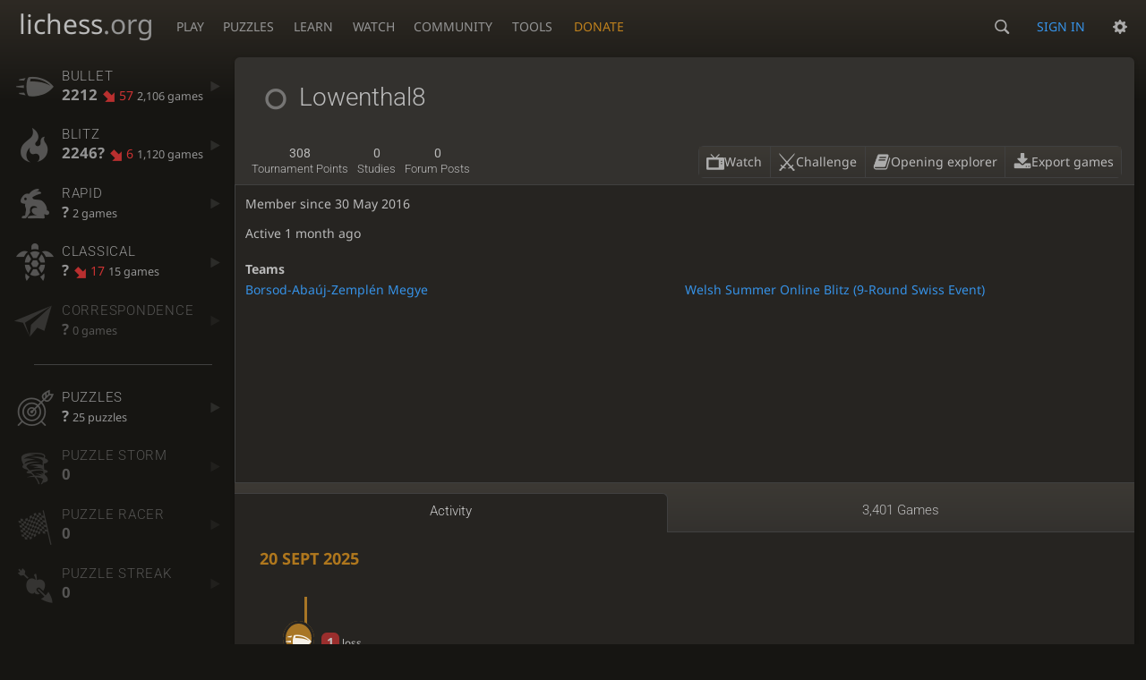

--- FILE ---
content_type: text/html; charset=utf-8
request_url: https://lichess.org/@/Lowenthal8
body_size: 4718
content:
<!DOCTYPE html><html lang="en-GB" class="dark"><!-- Lichess is open source! See https://lichess.org/source --><head><meta charset="utf-8"><meta name="viewport" content="width=device-width,initial-scale=1,viewport-fit=cover"><meta http-equiv="Content-Security-Policy" content="default-src 'self' lichess1.org; connect-src 'self' blob: data: lichess1.org wss://socket0.lichess.org wss://socket3.lichess.org wss://socket1.lichess.org wss://socket4.lichess.org wss://socket2.lichess.org wss://socket5.lichess.org wss://cf-socket0.lichess.org wss://cf-socket1.lichess.org wss://cf-socket2.lichess.org https://explorer.lichess.ovh https://tablebase.lichess.ovh; style-src 'self' 'unsafe-inline' lichess1.org; frame-src 'self' lichess1.org www.youtube.com www.youtube-nocookie.com player.twitch.tv player.vimeo.com; worker-src 'self' lichess1.org blob:; img-src 'self' blob: data: *; media-src 'self' blob: lichess1.org; script-src 'nonce-a0AbhvlZzQ2PCEzUoCceu6IR' 'self' lichess1.org; font-src 'self' lichess1.org; base-uri 'none';"><meta name="theme-color" content="#2e2a24"><title>Lowenthal8 : Activity • lichess.org</title><link data-css-key="lib.theme.all" href="https://lichess1.org/assets/css/lib.theme.all.0ab67af1.css" rel="stylesheet" /><link data-css-key="site" href="https://lichess1.org/assets/css/site.36962a0f.css" rel="stylesheet" /><link data-css-key="user.show" href="https://lichess1.org/assets/css/user.show.4bd5a24e.css" rel="stylesheet" /><meta content="Lowenthal8 played 3401 games since May 30, 2016. Current Blitz rating: 2246." name="description" /><link rel="mask-icon" href="https://lichess1.org/assets/logo/lichess.svg" color="black" /><link rel="icon" type="image/png" href="https://lichess1.org/assets/logo/lichess-favicon-512.png" sizes="512x512"><link rel="icon" type="image/png" href="https://lichess1.org/assets/logo/lichess-favicon-256.png" sizes="256x256"><link rel="icon" type="image/png" href="https://lichess1.org/assets/logo/lichess-favicon-192.png" sizes="192x192"><link rel="icon" type="image/png" href="https://lichess1.org/assets/logo/lichess-favicon-128.png" sizes="128x128"><link rel="icon" type="image/png" href="https://lichess1.org/assets/logo/lichess-favicon-64.png" sizes="64x64"><link id="favicon" rel="icon" type="image/png" href="https://lichess1.org/assets/logo/lichess-favicon-32.png" sizes="32x32"><meta name="google" content="notranslate"><meta property="og:title" content="Lowenthal8 (2246)" /><meta property="og:description" content="Lowenthal8 played 3401 games since May 30, 2016. Current Blitz rating: 2246." /><meta property="og:url" content="https://lichess.org/@/Lowenthal8" /><meta property="og:type" content="website" /><meta property="og:site_name" content="lichess.org" /><meta property="og:image" content="https://lichess1.org/assets/logo/lichess-tile-wide.png" /><link href="/feed.atom" title="Lichess Updates Feed" type="application/atom+xml" rel="alternate" /><link rel="preload" href="https://lichess1.org/assets/hashed/lichess.cd11aef7.woff2" as="font" type="font/woff2" crossorigin><link rel="preload" href="https://lichess1.org/assets/hashed/noto-sans-latin.086bfcad.woff2" as="font" type="font/woff2" crossorigin><link rel="preload" href="https://lichess1.org/assets/hashed/lichess-chess.02d5eb8f.woff2" as="font" type="font/woff2" crossorigin><link rel="preload" href="https://lichess1.org/assets/hashed/brown.d4a5fe34.png" as="image" ><link rel="manifest" href="/manifest.json"><script defer="defer" src="https://lichess1.org/assets/hashed/cash.min.6f838d25.js"></script><script type="module" src="https://lichess1.org/assets/compiled/manifest.db28c9e5.js"></script><script type="module" src="https://lichess1.org/assets/compiled/i18n/site.en-GB.182c08dd4d1f.js"></script><script type="module" src="https://lichess1.org/assets/compiled/i18n/timeago.en-GB.f257980749fc.js"></script><script type="module" src="https://lichess1.org/assets/compiled/i18n/preferences.en-GB.bc73cb52866a.js"></script><script type="module" src="https://lichess1.org/assets/compiled/i18n/nvui.en-GB.63d4e0591eaa.js"></script><script type="module" src="https://lichess1.org/assets/compiled/site.3IJKV7T3.js"></script><script type="module" src="https://lichess1.org/assets/compiled/lib.OJQMUDED.js"></script><script type="module" src="https://lichess1.org/assets/compiled/lib.ATNDS63G.js"></script><script type="module" src="https://lichess1.org/assets/compiled/lib.OTNRCS6G.js"></script><script type="module" src="https://lichess1.org/assets/compiled/lib.HGM6JFTD.js"></script><script type="module" src="https://lichess1.org/assets/compiled/lib.P2KHB2MX.js"></script><script type="module" src="https://lichess1.org/assets/compiled/lib.CAT762Z2.js"></script><script type="module" src="https://lichess1.org/assets/compiled/lib.57CF32PE.js"></script><script type="module" src="https://lichess1.org/assets/compiled/lib.KFHLJILH.js"></script><script type="module" src="https://lichess1.org/assets/compiled/lib.XN2YPPXF.js"></script><script type="module" src="https://lichess1.org/assets/compiled/lib.3HZQ7J4M.js"></script><script type="module" src="https://lichess1.org/assets/compiled/lib.L3WE4KFZ.js"></script><script type="module" src="https://lichess1.org/assets/compiled/lib.SHXABP5S.js"></script><script type="module" src="https://lichess1.org/assets/compiled/lib.U6HDTS7B.js"></script><script type="module" src="https://lichess1.org/assets/compiled/lib.JDGIJSRT.js"></script><script type="module" src="https://lichess1.org/assets/compiled/lib.O42V43KT.js"></script><script type="module" src="https://lichess1.org/assets/compiled/lib.Y56V3L26.js"></script><script type="module" src="https://lichess1.org/assets/compiled/lib.K7BTCZAK.js"></script><script type="module" src="https://lichess1.org/assets/compiled/lib.K5BZ6UV3.js"></script><script type="module" src="https://lichess1.org/assets/compiled/lib.LE4HQ5U6.js"></script><script type="module" src="https://lichess1.org/assets/compiled/lib.AHSIUGLG.js"></script><script type="module" src="https://lichess1.org/assets/compiled/lib.ZUBJL5SS.js"></script><script type="module" src="https://lichess1.org/assets/compiled/lib.XNXLGS2X.js"></script><script type="module" src="https://lichess1.org/assets/compiled/bits.infiniteScroll.SDE67SY4.js"></script><script type="module" src="https://lichess1.org/assets/compiled/user.3C423BRN.js"></script><script type="module" src="https://lichess1.org/assets/compiled/bits.dropdownOverflow.DKRXK2RA.js"></script>
<style>@font-face {font-family: 'lichess';font-display: block;src: url('https://lichess1.org/assets/hashed/lichess.cd11aef7.woff2') format('woff2')}
</style><style>:root{---white-king:url(https://lichess1.org/assets/hashed/wK.bc7274dd.svg);---white-queen:url(https://lichess1.org/assets/hashed/wQ.79c9227e.svg);---white-rook:url(https://lichess1.org/assets/hashed/wR.e9e95adc.svg);---white-bishop:url(https://lichess1.org/assets/hashed/wB.b7d1a118.svg);---white-knight:url(https://lichess1.org/assets/hashed/wN.68b788d7.svg);---white-pawn:url(https://lichess1.org/assets/hashed/wP.0596b7ce.svg);---black-king:url(https://lichess1.org/assets/hashed/bK.c5f22c23.svg);---black-queen:url(https://lichess1.org/assets/hashed/bQ.5abdb5aa.svg);---black-rook:url(https://lichess1.org/assets/hashed/bR.c33a3d54.svg);---black-bishop:url(https://lichess1.org/assets/hashed/bB.77e9debf.svg);---black-knight:url(https://lichess1.org/assets/hashed/bN.d0665564.svg);---black-pawn:url(https://lichess1.org/assets/hashed/bP.09539f32.svg);}</style><link rel="preload" as="image" href="https://lichess1.org/assets/hashed/wK.bc7274dd.svg" /><link rel="preload" as="image" href="https://lichess1.org/assets/hashed/wQ.79c9227e.svg" /><link rel="preload" as="image" href="https://lichess1.org/assets/hashed/wR.e9e95adc.svg" /><link rel="preload" as="image" href="https://lichess1.org/assets/hashed/wB.b7d1a118.svg" /><link rel="preload" as="image" href="https://lichess1.org/assets/hashed/wN.68b788d7.svg" /><link rel="preload" as="image" href="https://lichess1.org/assets/hashed/wP.0596b7ce.svg" /><link rel="preload" as="image" href="https://lichess1.org/assets/hashed/bK.c5f22c23.svg" /><link rel="preload" as="image" href="https://lichess1.org/assets/hashed/bQ.5abdb5aa.svg" /><link rel="preload" as="image" href="https://lichess1.org/assets/hashed/bR.c33a3d54.svg" /><link rel="preload" as="image" href="https://lichess1.org/assets/hashed/bB.77e9debf.svg" /><link rel="preload" as="image" href="https://lichess1.org/assets/hashed/bN.d0665564.svg" /><link rel="preload" as="image" href="https://lichess1.org/assets/hashed/bP.09539f32.svg" /></head><body class="dark coords-in simple-board" data-sound-set="standard" data-socket-domains="socket0.lichess.org,socket3.lichess.org,socket1.lichess.org,socket4.lichess.org,socket2.lichess.org,socket5.lichess.org" data-asset-url="https://lichess1.org" data-asset-version="f5Onvo" data-nonce="a0AbhvlZzQ2PCEzUoCceu6IR" data-theme="dark" data-board="brown" data-piece-set="cburnett" data-board3d="Woodi" data-piece-set3d="Basic" style="---board-opacity:100;---board-brightness:100;---board-hue:0;"><form id="blind-mode" action="/run/toggle-blind-mode" method="POST"><input type="hidden" name="enable" value="1"><input type="hidden" name="redirect" value="/@/Lowenthal8"><button type="submit">Accessibility - Enable blind mode </button>&nbsp;-&nbsp;<a href="https://lichess.org/page/blind-mode-tutorial">Blind mode tutorial</a></form><header id="top"><div class="site-title-nav">
<input type="checkbox" id="tn-tg" class="topnav-toggle fullscreen-toggle" autocomplete="off" aria-label="Navigation">
<label for="tn-tg" class="fullscreen-mask"></label>
<label for="tn-tg" class="hbg"><span class="hbg__in"></span></label><a class="site-title" href="/"><div class="site-icon" data-icon=""></div><div class="site-name">lichess<span>.org</span></div></a><nav id="topnav" class="hover"><section><a href="/"><span class="play">Play</span><span class="home">lichess.org</span></a><div role="group"><a href="/?any#hook">Create lobby game</a><a href="/tournament">Arena tournaments</a><a href="/swiss">Swiss tournaments</a><a href="/simul">Simultaneous exhibitions</a><a class="community-patron mobile-only" href="/patron">Donate</a></div></section><section><a href="/training">Puzzles</a><div role="group"><a href="/training">Puzzles</a><a href="/training/themes">Puzzle Themes</a><a href="/training/dashboard/30">Puzzle Dashboard</a><a href="/streak">Puzzle Streak</a><a href="/storm">Puzzle Storm</a><a href="/racer">Puzzle Racer</a></div></section><section><a href="/learn">Learn</a><div role="group"><a href="/learn">Chess basics</a><a href="/practice">Practice</a><a href="/training/coordinate">Coordinates</a><a href="/study">Study</a><a href="/coach">Coaches</a></div></section><section><a href="/broadcast">Watch</a><div role="group"><a href="/broadcast">Broadcasts</a><a href="/tv">Lichess TV</a><a href="/games">Current games</a><a href="/streamer">Streamers</a><a href="/video">Video library</a></div></section><section><a href="/player">Community</a><div role="group"><a href="/player">Players</a><a href="/team">Teams</a><a href="/forum">Forum</a><a href="/blog/community">Blog</a></div></section><section><a href="/analysis">Tools</a><div role="group"><a href="/analysis">Analysis board</a><a href="/opening">Openings</a><a href="/editor">Board editor</a><a href="/paste">Import game</a><a href="/games/search">Advanced search</a></div></section></nav><a class="site-title-nav__donate" href="/patron">Donate</a></div><div class="site-buttons"><div id="warn-no-autoplay"><a data-icon="" target="_blank" href="/faq#autoplay"></a></div><div id="clinput"><a class="link" data-icon=""></a><input spellcheck="false" autocomplete="false" aria-label="Search" placeholder="Search" enterkeyhint="search" /></div><a href="/login?referrer=/@/Lowenthal8" class="signin">Sign in</a><div class="dasher"><button class="toggle anon link" title="Preferences" aria-label="Preferences" data-icon=""></button><div id="dasher_app" class="dropdown"></div></div></div></header><div id="main-wrap" class="is2d"><main class="page-menu" data-username="Lowenthal8"><aside class="page-menu__menu"><div class="side sub-ratings"><a data-icon="" title="Very fast games: less than 3 minutes" href="/@/Lowenthal8/perf/bullet"><span><h3>Bullet</h3><rating><strong>2212</strong> <bad class="rp">57</bad> <span>2,106 games</span></rating></span><i data-icon=""></i></a><a data-icon="" title="Fast games: 3 to 8 minutes" href="/@/Lowenthal8/perf/blitz"><span><h3>Blitz</h3><rating><strong>2246?</strong> <bad class="rp">6</bad> <span>1,120 games</span></rating></span><i data-icon=""></i></a><a data-icon="" title="Rapid games: 8 to 25 minutes" href="/@/Lowenthal8/perf/rapid"><span><h3>Rapid</h3><rating><strong>?</strong>  <span>2 games</span></rating></span><i data-icon=""></i></a><a data-icon="" title="Classical games: 25 minutes and more" href="/@/Lowenthal8/perf/classical"><span><h3>Classical</h3><rating><strong>?</strong> <bad class="rp">17</bad> <span>15 games</span></rating></span><i data-icon=""></i></a><a data-icon="" title="Correspondence games: one or several days per move" class="empty" href="/@/Lowenthal8/perf/correspondence"><span><h3>Correspondence</h3><rating><strong>?</strong>  <span>0 games</span></rating></span><i data-icon=""></i></a><hr /><a data-icon="" title="Chess tactics trainer" href="/training/dashboard/30?u=Lowenthal8"><span><h3>Puzzles</h3><rating><strong>?</strong>  <span>25 puzzles</span></rating></span><i data-icon=""></i></a><a data-icon="" class="empty" href="/storm/dashboard/Lowenthal8"><span><h3>Puzzle Storm</h3><rating><strong>0</strong></rating></span><i data-icon=""></i></a><a data-icon="" class="empty" href="/racer"><span><h3>Puzzle Racer</h3><rating><strong>0</strong></rating></span><i data-icon=""></i></a><a data-icon="" class="empty" href="/streak"><span><h3>Puzzle Streak</h3><rating><strong>0</strong></rating></span><i data-icon=""></i></a></div></aside><div class="page-menu__content box user-show"><div class="box__top user-show__header"><h1><span class="offline user-link" data-href="/@/Lowenthal8"><i class="line"></i>Lowenthal8</span></h1><div class="trophies"></div></div><div class="user-show__social"><div class="number-menu"><a href="/@/Lowenthal8/tournaments/recent" class="nm-item" data-toints="308"><strong>308</strong><br />tournament points</a><a href="/study/by/Lowenthal8" class="nm-item"><strong>0</strong><br />studies</a><a class="nm-item" href="/forum/search?text=user%3ALowenthal8"><strong>0</strong><br />forum posts</a></div><div class="user-actions dropdown-overflow" data-menu="{&quot;items&quot;:[{&quot;label&quot;:&quot;Watch&quot;,&quot;icon&quot;:&quot;&quot;,&quot;href&quot;:&quot;/@/Lowenthal8/tv&quot;},{&quot;label&quot;:&quot;Challenge&quot;,&quot;icon&quot;:&quot;&quot;,&quot;href&quot;:&quot;/?user=Lowenthal8#friend&quot;,&quot;category&quot;:&quot;relation&quot;},{&quot;label&quot;:&quot;Opening explorer&quot;,&quot;icon&quot;:&quot;&quot;,&quot;href&quot;:&quot;/analysis#explorer/Lowenthal8&quot;},{&quot;label&quot;:&quot;Export games&quot;,&quot;icon&quot;:&quot;&quot;,&quot;href&quot;:&quot;/@/Lowenthal8/download&quot;}],&quot;moreLabel&quot;:&quot;More&quot;}"></div></div><div class="note-zone"><form method="post" class="note-form" action="/@/Lowenthal8/note"><textarea id="form3-text" name="text" class="form-control" minlength="3" maxlength="2000" placeholder="Write a private note about this user"></textarea><button type="submit" class="button" name="noteType" value="normal">Save</button></form><div>No note yet</div></div><div id="us_profile"><div class="profile-side"><div class="user-infos"><div class="stats"><p class="thin">Member since 30 May 2016</p><p class="thin">Active <time class="timeago" datetime="2025-09-20T06:58:46.783Z">&nbsp;</time></p><div class="social_links col2"></div><div class="teams col2"><strong>Teams</strong><a href="/team/borsod-abauj-zemplen-megye">Borsod-Abaúj-Zemplén Megye</a><a href="/team/welsh-summer-online-blitz-9-round-swiss-event">Welsh Summer Online Blitz (9-Round Swiss Event)</a></div></div></div></div></div><div class="angles number-menu number-menu--tabs menu-box-pop"><a data-tab="activity" class="nm-item to-activity active" href="/@/Lowenthal8">Activity</a><a data-tab="games" class="nm-item to-games" href="/@/Lowenthal8/all">3,401 games</a></div><div class="angle-content"><div class="activity"><section><h2><time datetime="2025-09-20T00:00:00Z">20 Sept 2025</time></h2><div class="entries"><div class="entry"><i data-icon=""></i><score><loss><strong>1</strong> loss</loss></score><div>Played 1 Bullet game<rating>2212<bad class="rp">8</bad></rating></div></div></div></section><section><h2><time datetime="2025-09-12T00:00:00Z">12 Sept 2025</time></h2><div class="entries"><div class="entry"><i data-icon=""></i><score><win><strong>2</strong> wins</win><draw><strong>2</strong> draws</draw><loss><strong>4</strong> losses</loss></score><div>Played 8 Bullet games<rating>2220<bad class="rp">24</bad></rating></div></div></div></section><section><h2><time datetime="2025-09-11T00:00:00Z">11 Sept 2025</time></h2><div class="entries"><div class="entry"><i data-icon=""></i><score><win><strong>2</strong> wins</win><loss><strong>4</strong> losses</loss></score><div>Played 6 Bullet games<rating>2244<bad class="rp">31</bad></rating></div></div></div></section><section><h2><time datetime="2025-08-26T00:00:00Z">26 Aug 2025</time></h2><div class="entries"><div class="entry"><i data-icon=""></i><score><win><strong>1</strong> win</win><loss><strong>1</strong> loss</loss></score><div>Played 2 Bullet games<rating>2275<good class="rp">1</good></rating></div></div></div></section><section><h2><time datetime="2025-08-02T00:00:00Z">2 Aug 2025</time></h2><div class="entries"><div class="entry"><i data-icon=""></i><score><win><strong>4</strong> wins</win><loss><strong>5</strong> losses</loss></score><div>Played 9 Bullet games<rating>2274<bad class="rp">22</bad></rating></div></div></div></section><section><h2><time datetime="2025-05-19T00:00:00Z">19 May 2025</time></h2><div class="entries"><div class="entry"><i data-icon=""></i><score><loss><strong>1</strong> loss</loss></score><div>Played 1 Bullet game<rating>2296<bad class="rp">17</bad></rating></div></div></div></section><section><h2><time datetime="2025-01-03T00:00:00Z">3 Jan 2025</time></h2><div class="entries"><div class="entry"><i data-icon=""></i><score><win><strong>20</strong> wins</win><draw><strong>1</strong> draw</draw><loss><strong>14</strong> losses</loss></score><div>Played 35 Bullet games<rating>2313<good class="rp">26</good></rating></div></div></div></section></div></div></div></main></div><a id="network-status" class="link text" data-icon=""></a><svg width="0" height="0"><mask id="mask"><path fill="#fff" stroke="#fff" stroke-linejoin="round" d="M38.956.5c-3.53.418-6.452.902-9.286 2.984C5.534 1.786-.692 18.533.68 29.364 3.493 50.214 31.918 55.785 41.329 41.7c-7.444 7.696-19.276 8.752-28.323 3.084C3.959 39.116-.506 27.392 4.683 17.567 9.873 7.742 18.996 4.535 29.03 6.405c2.43-1.418 5.225-3.22 7.655-3.187l-1.694 4.86 12.752 21.37c-.439 5.654-5.459 6.112-5.459 6.112-.574-1.47-1.634-2.942-4.842-6.036-3.207-3.094-17.465-10.177-15.788-16.207-2.001 6.967 10.311 14.152 14.04 17.663 3.73 3.51 5.426 6.04 5.795 6.756 0 0 9.392-2.504 7.838-8.927L37.4 7.171z"/></mask></svg><script nonce="a0AbhvlZzQ2PCEzUoCceu6IR">(function(){window.site||(window.site={}),window.site.load||(window.site.load=new Promise(function(i){document.addEventListener("DOMContentLoaded",function(){i()})}));
})()</script><script nonce="a0AbhvlZzQ2PCEzUoCceu6IR">site.load.then(()=>{site.asset.loadEsm('bits.infiniteScroll')})</script><script nonce="a0AbhvlZzQ2PCEzUoCceu6IR">site.load.then(()=>{site.asset.loadEsm('user')})</script></body></html>

--- FILE ---
content_type: text/css; charset=utf-8
request_url: https://lichess1.org/assets/css/user.show.4bd5a24e.css
body_size: 5876
content:
html[dir=rtl] .force-ltr{direction:ltr;text-align:left}.activity section h2{font-family:"Noto Sans",Sans-Serif}.activity rating,.number-menu .nm-item,.sub-ratings h3,.game-row .header__text strong,.ublog-post-card__intro{font-family:"Roboto",Sans-Serif;font-weight:300}.sub-ratings a{color:var(--c-font-page)}.sub-ratings a{text-shadow:0 1px 0 var(--c-font-shadow)}.user-show .angles,.cmn-toggle+label::after,.crosstable povs:hover,.crosstable__users,.crosstable__score{background:linear-gradient(to bottom, var(--c-metal-top), var(--c-metal-bottom));text-shadow:0 1px 0 var(--c-font-shadow)}html.transp .user-show__social .user-actions .dropdown .dropdown-window::before,.user-show__social .user-actions .dropdown html.transp .dropdown-window::before{content:"";position:absolute;top:0;left:0;width:100%;height:100%;z-index:-1;backdrop-filter:blur(6px);-webkit-backdrop-filter:blur(6px)}.user-show__social .user-actions .dropdown .dropdown-window{box-shadow:-1px 5px 6px rgba(0,0,0,.3)}.activity .sub,#us_profile .bio{overflow:hidden}.activity .line,#us_profile .col2>a{white-space:nowrap}.user-show .claim-title{padding:5vh var(---box-padding)}.user-show .flash{margin-left:var(---box-padding);margin-right:var(---box-padding)}.note-zone .note,#us_profile .bio,.ublog-post-card__intro{overflow-wrap:break-word;word-break:break-word}.crosstable__users,.activity .line,#us_profile .col2>a{overflow:hidden;text-overflow:ellipsis}.cmn-toggle+label::before,.flash::before{font-size:1.2em;vertical-align:middle;font-family:"lichess";font-style:normal;font-weight:normal;text-transform:none;speak:none;content:attr(data-icon);opacity:.9;unicode-bidi:isolate}.game-row__overlay{position:absolute;top:0;left:0;width:100%;height:100%;z-index:2}.cmn-toggle{touch-action:manipulation}.user-show .angles .nm-item,.note-zone .mod-note,#us_profile,.game-row .header,.ublog-post-card__image::after{display:flex;flex-flow:row wrap;align-items:center}.user-show__social .user-actions .dropdown .dropdown-window a,.user-show__social .user-actions .dropdown .dropdown-window button,.user-show__social .user-actions,#us_profile .insight,#us_profile .warning,.sub-ratings a,.flash{display:flex;flex-flow:row nowrap;align-items:center}.user-show .claim-title form{display:flex;flex-flow:row wrap;align-items:center;justify-content:space-between}.user-show__social,.note-zone .note{display:flex;flex-flow:row nowrap;align-items:center;justify-content:space-between}#us_profile .profile-side,.sub-ratings a>span,.crosstable povs,.crosstable__users,.crosstable__score,.crosstable__matchup{display:flex;flex-flow:column}.activity score strong,#us_profile .warning,.flash,.flash-box,.flash-quiet,.ublog-post-card,.crosstable{border-radius:6px}.ublog-post-card,.crosstable{overflow:hidden}.sub-ratings a,.crosstable .sep{border-radius:6px 0 0 6px}.number-menu--tabs .nm-item{border-radius:6px 6px 0 0}.sub-ratings a.active,.ublog-post-card,.crosstable,.flash-box,.flash-quiet{box-shadow:0 2px 2px 0 rgba(0,0,0,.14),0 3px 1px -2px rgba(0,0,0,.2),0 1px 5px 0 rgba(0,0,0,.12)}body ::-webkit-scrollbar,body ::-webkit-scrollbar-corner{width:.5rem;background:var(--c-bg-box)}body ::-webkit-scrollbar-thumb{background:var(--c-shade)}body ::-webkit-scrollbar-thumb:hover,body ::-webkit-scrollbar-thumb:active{background:var(--c-font-dimmer)}@media(max-width: 799.29px)and (orientation: portrait){body{---display-columns: 1}}@media(min-width: 799.3px),(orientation: landscape){body{---display-columns: 2}}@media(min-width: 1259.3px){body{---display-columns: 3}}.trophy.patron:hover,.trophy.streaming,.fire-trophy{text-shadow:0 .008em .127em #fefcc9,.055em -0.066em .2em #feec85,-0.111em -0.127em .272em #ffae34,.111em -0.272em .411em #ec760c,-0.111em -0.456em .416em #cd4606,0 -0.533em .577em #973716,.055em -0.55em .533em #451b0e}@keyframes fire-trophy{0%{text-shadow:0 .008em .127em #fefcc9,.055em -0.066em .2em #feec85,-0.111em -0.127em .272em #ffae34,.111em -0.272em .411em #ec760c,-0.111em -0.456em .416em #cd4606,0 -0.533em .577em #973716,.055em -0.55em .533em #451b0e}100%{text-shadow:0 0 .111em #fefcc9,.055em -0.055em .166em #fefcc9,-0.111em -0.111em .222em #feec85,.122em -0.233em .333em #ffae34,-0.122em -0.322em .277em #ec760c,0 -0.456em .444em #cd4606,.055em -0.5em .444em #973716}}.fire-trophy{color:var(--c-font);font-size:90px;display:block}.fire-trophy:hover{animation:fire-trophy 1.5s ease-in-out infinite alternate}.now-playing{display:grid;---np-min-width: 200px}@media(max-width: 499.29px){.now-playing{---np-min-width: 50%}}.now-playing{grid-template-columns:repeat(auto-fill, minmax(var(---np-min-width), 1fr))}.now-playing>a{color:var(--c-font);padding:.3em}.now-playing .indicator{color:var(--c-accent);margin-top:-3px;display:block}.now-playing cg-board{box-shadow:none}.hover-text::after{content:attr(title)}.hover-text:hover::after{content:attr(data-hover-text)}.crosstable__users{flex:1 1 auto}.crosstable{width:100%;line-height:1.9em;display:flex}.crosstable fill,.crosstable povs{background:var(--c-bg-box);flex:1 1 auto}.crosstable povs,.crosstable__users,.crosstable__score,.crosstable__matchup{text-align:center}.crosstable__users{max-width:40vw;text-align:left}.crosstable__users a{padding-inline-start:var(---block-gap)}.crosstable__score{flex:0 0 auto;font-weight:bold}.crosstable__score span{padding:0 var(---block-gap)}.crosstable__matchup{flex:1 1 auto;font-weight:bold;background:var(--m-primary_bg--mix-20)}.crosstable povs a{color:var(--c-font-dim);flex:0 0 50%}.crosstable povs:hover a{opacity:1 !important}.crosstable povs a.loss{opacity:.2}.crosstable povs.current a{background:var(--m-accent_bg--mix-70);color:#fff;opacity:1 !important}.crosstable povs.new{border:var(--c-border)}@media(max-width: 649.29px){.crosstable povs{display:none}.crosstable povs:nth-last-child(-n+12){display:flex}}.crosstable .sep{border-inline-start:1px solid var(--c-border);margin-inline-start:.3em}.crosstable .win{font-weight:bold;color:var(--c-good)}.crosstable .loss{color:var(--c-bad)}.flash{margin:1em 0 2em 0;padding:1em 2em;background:var(--c-good)}.flash::before{content:"";margin-inline-end:2rem;margin-inline:0 2rem;font-size:1.5em}.flash__content a{color:var(--c-over);unicode-bidi:plaintext}.flash-success{color:var(--c-over)}.flash-warning{background:var(--c-warn);color:var(--c-over)}.flash-warning::before{content:""}.flash-failure{background:var(--c-bad);color:var(--c-over)}.flash-failure::before{content:""}.flash-quiet{background:var(--c-bg-zebra)}.flash-box{background:var(--c-bg-zebra)}.flash-box a{color:var(--c-primary)}.ublog-post-cards{display:grid;grid-template-columns:repeat(auto-fill, minmax(22em, 1fr));grid-gap:1em}.ublog-post-card{transition:box-shadow 150ms;background:var(--c-bg-zebra);color:var(--c-font);position:relative;direction:ltr;text-align:left}.ublog-post-card--link:hover{box-shadow:0 0 5px var(--c-link),0 0 20px var(--c-link)}.ublog-post-card__top{display:block;position:relative;line-height:0;background-size:cover;background-image:var(---thumb-backdrop-url)}.ublog-post-card__over-image{position:absolute;top:0;line-height:1.3em}.ublog-post-card__over-image.pos-bottom{top:unset;bottom:0}.ublog-post-card__over-image{padding-inline-start:.5em;padding-inline-end:.5em;padding-top:.2em;padding-bottom:.3em;--c-ublog-post-card-over-image: #ddd}html.light .ublog-post-card__over-image{--c-ublog-post-card-over-image: #333}.ublog-post-card__over-image{background:rgba(0,0,0,.65);color:var(--c-ublog-post-card-over-image);text-shadow:0 1px 1px #000}html.light .ublog-post-card__over-image{background:hsla(0,0%,100%,.65);text-shadow:0 1px 1px #fff}.ublog-post-card__over-image{opacity:1}html:not([dir=rtl]) .ublog-post-card time{left:0}html[dir=rtl] .ublog-post-card time{right:0}.ublog-post-card time{border-radius:0 0 6px 0}html:not([dir=rtl]) .ublog-post-card .user-link{right:0}html[dir=rtl] .ublog-post-card .user-link{left:0}.ublog-post-card .user-link{border-radius:0 0 0 6px}.ublog-post-card__image{width:100%;height:auto}.ublog-post-card__image.ublog-post-image-default{background-image:url(../images/placeholder-margin.png);background-size:cover;background-position:center}.ublog-post-card__image{display:block;position:relative;aspect-ratio:1.6}.ublog-post-card__image::after{justify-content:center;content:attr(alt);position:absolute;top:0;left:0;width:100%;height:100%;background:var(--c-font-dimmer);color:var(--c-font-dim)}.ublog-post-card__content{padding:4% 3% 4% 6%;display:block;max-height:12em}.ublog-post-card__title{display:-webkit-box;-webkit-line-clamp:2;-webkit-box-orient:vertical;overflow:hidden;text-overflow:ellipsis;font-size:1.3em;color:var(--c-font-clear)}.ublog-post-card__intro{display:-webkit-box;-webkit-line-clamp:2;-webkit-box-orient:vertical;overflow:hidden;text-overflow:ellipsis;color:var(--c-font);margin-top:.5em}.ublog-post-card--by-lichess{border:1px solid var(--c-brag)}.ublog-post-card--by-lichess .user-link{color:var(--c-brag);font-weight:bold}.cmn-toggle{position:absolute;margin-inline-start:-99999px}.force-ltr .cmn-toggle{margin-left:-99999px}.cmn-toggle+label{user-select:none;-webkit-user-select:none;display:block;position:relative;cursor:pointer;outline:none;padding:1px;width:40px;height:24px;border:1px solid var(--c-border);border-radius:24px;background-clip:padding-box}.cmn-toggle+label::before,.cmn-toggle+label::after{display:block;position:absolute;content:"";width:22px;height:22px;bottom:0}html:not([dir=rtl]) .cmn-toggle+label::before,html:not([dir=rtl]) .cmn-toggle+label::after{left:0}html[dir=rtl] .cmn-toggle+label::before,html[dir=rtl] .cmn-toggle+label::after{right:0}.cmn-toggle+label::before{font-size:1em;z-index:1;text-align:center;line-height:22px}html.transp .cmn-toggle+label::after{background:linear-gradient(to bottom, hsl(37, 7%, 22%), hsl(37, 5%, 19%) 100%)}.cmn-toggle+label::after{border-radius:100%;box-shadow:0 1px 2.5px rgba(0,0,0,.3)}.cmn-toggle:not(:checked)+label{background-color:var(--c-bad)}.cmn-toggle:not(:checked)+label::before{content:"";color:var(--c-bad)}.cmn-toggle--subtle:not(:checked)+label{background-color:var(--c-font-dimmer)}.cmn-toggle--subtle:not(:checked)+label::before{color:var(--c-font-dimmer)}.cmn-toggle:checked+label{background-color:var(--c-good)}.cmn-toggle:checked+label::before,.cmn-toggle:checked+label::after{margin-inline-start:16px}.cmn-toggle:checked+label::before{content:"";color:var(--c-good)}.cmn-toggle:disabled+label{opacity:60%;cursor:not-allowed !important}@media(hover: none){.cmn-toggle:not(:disabled)+label{transition:background 150ms,box-shadow 150ms}.cmn-toggle:not(:disabled)+label::before{transition:margin 150ms,color 150ms}.cmn-toggle:not(:disabled)+label::after{transition:margin 150ms,box-shadow 150ms}}@media(hover: hover)and (pointer: fine){.cmn-toggle:focus-visible:not(:disabled)+label{box-shadow:0 0 12px var(--c-font-dimmer)}.cmn-toggle:hover:not(:disabled)+label{box-shadow:0 0 12px var(--c-font-dimmer);transition:background 150ms}.cmn-toggle:hover:not(:disabled)+label::before{transition:margin 150ms,color 150ms}.cmn-toggle:hover:not(:disabled)+label::after{transition:margin 150ms}}.game-row{display:flex;align-items:stretch;height:17rem;padding:.5em 1em;border-bottom:1px solid var(--c-border);position:relative;transition:background 150ms}.game-row:nth-child(odd){background:var(--c-bg-zebra)}.game-row:hover{background:var(--m-primary_bg--mix-20)}.game-row__board{flex:0 0 16rem;margin-inline-end:1em}@media(max-width: 799.29px){.game-row__board{display:none}}.game-row__infos{flex:1 1 100%;display:flex;flex-flow:column;justify-content:space-between;margin:.5em 0;overflow:hidden}.game-row__infos .notes{white-space:nowrap;text-overflow:ellipsis;overflow:hidden}.game-row .header::before{font-size:3em;opacity:.7;margin-inline-end:.7rem}.game-row .header__text strong{font-weight:normal;font-size:1.4em;text-transform:uppercase;display:block}.game-row .versus{display:flex;justify-content:center;align-items:center}.game-row .versus .swords{width:2.5em;text-align:center;font-size:2em;opacity:.7}.game-row .versus .player{font-size:1.3em;text-align:right}.game-row .versus .player.black{text-align:left}.game-row .versus a{font-weight:bold;position:relative;z-index:3}.game-row .versus .anon{line-height:2em}.game-row .result{display:block;text-align:center}.game-row .win{color:var(--c-good)}.game-row .loss{color:var(--c-bad)}.sub-ratings a{padding-inline-start:.4em;padding-inline-end:var(---block-gap);padding-top:.7em;padding-bottom:.7em;white-space:nowrap;transition:background 150ms}.sub-ratings a.empty{opacity:.5}.sub-ratings a::before{font-size:3em;opacity:.5;margin-inline-end:.2em;transition:opacity 150ms,color 150ms}.sub-ratings a[href=""]{pointer-events:none}.sub-ratings a[href]:hover{background:var(--m-bg-page_bg--mix-50)}.sub-ratings a[href]:hover::before{color:var(--c-link);opacity:.7}.sub-ratings a.active{background:var(--c-bg-box)}.sub-ratings a.active::before{color:var(--c-accent);opacity:.7}.sub-ratings a>span{flex:1 1 100%;margin-inline-end:.5em}.sub-ratings a rating span,.sub-ratings a .rank{font-size:.9em}.sub-ratings a i{font-size:.75em;opacity:.2;color:var(--c-font-dim);transition:all 150ms}.sub-ratings a:hover i{color:var(--c-link);opacity:.7}.sub-ratings a.active i{display:none}.sub-ratings a .shy{font-size:.8em;opacity:.6;line-height:1em}.sub-ratings hr{margin:var(---block-gap) auto;width:80%}.sub-ratings h3{font-size:1.1em;text-transform:uppercase;letter-spacing:.05em;margin:0;display:inline-block}.sub-ratings strong{color:var(--c-font-dim);font-weight:bold;font-size:1.2em}@media(max-width: 1019.29px){.sub-ratings a{padding:.3em}.sub-ratings a>i,.sub-ratings h3,.sub-ratings hr,.sub-ratings rating .rp,.sub-ratings rating span{display:none}}@media(max-width: 799.29px){.sub-ratings{display:grid;grid-template-columns:repeat(auto-fit, minmax(9ch, 1fr))}.sub-ratings hr,.sub-ratings .rank{display:none}.sub-ratings a{display:flex;justify-content:center}.sub-ratings a::before{opacity:.8;font-size:1.5em}.sub-ratings a>span{flex:0 0 auto;margin-inline-end:0}.sub-ratings a strong{font-weight:normal}}.user-show__header{background:var(--c-bg-zebra);padding:2em 1.5em 2em 1.5em;flex-flow:row nowrap}.user-show__header h1{flex:0 0 auto;font-size:2em;margin-top:0}.user-show__header .connected{color:var(--c-good)}.user-show__header .closed{color:var(--c-bad);font-weight:bold;margin-inline-end:1em}.user-show__header .line{vertical-align:top}.trophies{position:absolute;top:35px}html:not([dir=rtl]) .trophies{right:1.5em}html[dir=rtl] .trophies{left:1.5em}.trophies{height:40px;display:flex;flex-flow:row wrap;align-items:flex-start;justify-content:flex-end;margin-top:0 !important}@media(max-width: 799.29px){.trophies{display:none}}.trophy.award{font-family:"lichess";speak:none;line-height:100%}.trophy{display:flex;align-items:flex-end;height:40px}.trophy img{height:80px}.trophy.top1{filter:drop-shadow(0 0 6px var(--c-brag))}.trophy,.shield-trophy{transition:transform .2s}.trophy:not(.patron):hover,.shield-trophy:not(.patron):hover{transform:translateY(-3px)}.stacked{height:40px;display:flex;align-items:flex-end}.stacked .trophy{width:65px;height:65px;font-size:65px}.fire-trophy,.fire-trophy:hover{color:var(--m-font_white--mix-20)}.fire-trophy{opacity:.9;height:80px;position:relative}.fire-trophy:hover{opacity:1}.fire-trophy.marathonWinner,.fire-trophy.marathonTopTen,.fire-trophy.marathonTopFifty{filter:hue-rotate(190deg);color:var(--c-marathon)}.fire-trophy.marathonTopTen{font-size:58px;width:55px;height:55px;margin-top:22px}.fire-trophy.marathonTopFifty,.fire-trophy.marathonTopHundred,.fire-trophy.marathonTopFivehundred{font-size:50px;height:50px;width:50px;margin-top:30px;animation:none}.fire-trophy.marathonTopFifty{text-shadow:0 0 5px #ffae34,0 0 6.25px #ec760c,0 0 7.5px #cd4606}.fire-trophy.marathonTopHundred{text-shadow:none;color:#066ccd}.fire-trophy.marathonTopFivehundred{text-shadow:none}.packed .trophy{margin-inline-end:-8px}.packed .stacked{margin-inline-end:30px}.packed .stacked .trophy{margin-inline-end:-30px}.trophy.icon3d{width:40px;height:40px;font-size:39px;color:var(--c-font-dimmer);text-shadow:0 1px 0 rgba(0,0,0,.5)}.trophy.streaming{color:var(--c-brag);animation:fire-trophy 1.25s ease-in-out infinite alternate}.trophy.patron{flex:0 0 auto;font-size:60px;margin:0 -10px 0 30px;transform:scaleX(-1)}html[dir=rtl] .trophy.patron{transform:none}.trophy.patron{color:var(--c-brag);transition:margin-top .5s}.trophy.patron:hover{animation:fire-trophy 1.25s ease-in-out infinite alternate}.combo-trophy{width:60px;height:60px;background-size:contain;background-repeat:no-repeat;font-family:"lichess";text-align:center}.shield-trophy{width:50px;background-image:url(../hashed/shield-gold.c4a4fd74.png);font-size:30px;line-height:60px;color:#333 !important;text-shadow:0 0 6px #fff;margin-top:-20px;filter:drop-shadow(0 0 6px var(--c-brag))}.revol_trophy{background-image:url(../hashed/round-star.d905aae6.png);font-size:24px;line-height:68px;color:#fff !important;text-shadow:0 0 4px #444;margin-top:-18px}#us_profile{border-top:1px solid var(--c-border)}#us_profile .warning{padding:.7em;background:var(--m-bad_bg--mix-10);border:1px solid var(--m-bad_bg--mix-30);color:var(--c-bad)}#us_profile .warning span{margin-inline-end:.2em;font-size:2.7em}#us_profile .tos_warning{margin:10px 0}#us_profile .rating-history-container{flex:1 1 58%;height:350px}#us_profile .rating-history-container .chart-container{height:80%}#us_profile .rating-history-container .chart-container .panning{cursor:move}#us_profile .rating-history-container .spinner{width:90px;height:90px;margin:120px auto 0 auto}#us_profile .rating-history-container .time-selector-buttons button{display:inline-flex;text-transform:uppercase;border:1px solid var(--c-border)}#us_profile .rating-history-container .time-selector-buttons button.active{background-color:#262421}html.light #us_profile .rating-history-container .time-selector-buttons button.active{background-color:#dbebfc}#us_profile .rating-history-container .time-selector-buttons button.active{color:var(--c-font);text-shadow:none !important}#us_profile .rating-history-container .noUi-target,#us_profile .rating-history-container .noUi-target *{user-select:none;-webkit-user-select:none;-webkit-touch-callout:none;-webkit-tap-highlight-color:rgba(0,0,0,0);-ms-touch-action:none;touch-action:none;-moz-box-sizing:border-box;box-sizing:border-box}#us_profile .rating-history-container .noUi-target{position:relative}#us_profile .rating-history-container .noUi-base,#us_profile .rating-history-container .noUi-connects{width:100%;height:100%;position:relative;z-index:1}#us_profile .rating-history-container .noUi-connects{overflow:hidden;z-index:0}#us_profile .rating-history-container .noUi-connect,#us_profile .rating-history-container .noUi-origin{will-change:transform;position:absolute;z-index:1;top:0;right:0;height:100%;width:100%;-ms-transform-origin:0 0;-webkit-transform-origin:0 0;-webkit-transform-style:preserve-3d;transform-origin:0 0;transform-style:flat}#us_profile .rating-history-container .noUi-txt-dir-rtl.noUi-horizontal .noUi-origin{left:0;right:auto}#us_profile .rating-history-container .noUi-horizontal .noUi-origin{height:0}#us_profile .rating-history-container .noUi-handle{-webkit-backface-visibility:hidden;backface-visibility:hidden;position:absolute}#us_profile .rating-history-container .noUi-touch-area{cursor:ew-resize;height:100%;width:100%}#us_profile .rating-history-container .noUi-state-tap .noUi-connect,#us_profile .rating-history-container .noUi-state-tap .noUi-origin{-webkit-transition:transform .3s;transition:transform .3s}#us_profile .rating-history-container .noUi-state-drag *{cursor:grabbing !important}#us_profile .rating-history-container .noUi-horizontal{height:7px;margin-top:5px;margin-left:32px;margin-right:36px}#us_profile .rating-history-container .noUi-horizontal .noUi-handle{width:5px;height:21px;right:0px;top:-6px}#us_profile .rating-history-container .noUi-txt-dir-rtl.noUi-horizontal .noUi-handle{left:0px;right:auto}#us_profile .rating-history-container .noUi-target{background:hsla(0,0%,100%,0);border-radius:4px;border:1px solid var(--c-font)}#us_profile .rating-history-container .noUi-connects{border-radius:3px}#us_profile .rating-history-container .noUi-connect{background:#76c5f3;cursor:grab}#us_profile .rating-history-container .noUi-handle{border:1px solid #d9d9d9;border-radius:3px;background:#fff;cursor:ew-resize;box-shadow:inset 0 0 1px #fff,inset 0 1px 7px #ebebeb,0 3px 6px -3px #bbb}#us_profile .rating-history-container .noUi-active{box-shadow:inset 0 0 1px #fff,inset 0 1px 7px #ddd,0 3px 6px -3px #bbb}#us_profile .rating-history-container .noUi-handle:before,#us_profile .rating-history-container .noUi-handle:after{left:17px}#us_profile .rating-history-container .noUi-pips,#us_profile .rating-history-container .noUi-pips *{-moz-box-sizing:border-box;box-sizing:border-box}#us_profile .rating-history-container .noUi-pips{position:absolute;color:var(--c-font)}#us_profile .rating-history-container .noUi-value{position:absolute;white-space:nowrap;text-align:center}#us_profile .rating-history-container .noUi-value-sub{color:#ccc;font-size:10px}#us_profile .rating-history-container .noUi-marker{position:absolute;background:var(--c-font)}#us_profile .rating-history-container .noUi-marker-sub{background:#aaa}#us_profile .rating-history-container .noUi-marker-large{background:#aaa}#us_profile .rating-history-container .noUi-pips-horizontal{height:100%;top:100%;left:0;width:100%}#us_profile .rating-history-container .noUi-value-horizontal{-webkit-transform:translate(-50%, 50%);transform:translate(-50%, 50%)}#us_profile .rating-history-container .noUi-rtl .noUi-value-horizontal{-webkit-transform:translate(50%, 50%);transform:translate(50%, 50%)}#us_profile .rating-history-container .noUi-marker-horizontal.noUi-marker{margin-left:-1px;width:2px;height:5px}#us_profile .rating-history-container .noUi-marker-horizontal.noUi-marker-sub{height:10px}#us_profile .rating-history-container .noUi-marker-horizontal.noUi-marker-large{height:15px}#us_profile .profile-side{flex:1 0 300px;height:332px;border-inline-start:1px solid var(--c-border);overflow:hidden}#us_profile .flag img{vertical-align:text-bottom;margin:0 .3em;aspect-ratio:1}#us_profile .user-infos{scrollbar-gutter:stable;overflow-y:auto}@media(hover: hover){#us_profile .user-infos:not(:hover){overflow:hidden}}#us_profile .user-infos{flex:1 1 auto;padding:.8em;overflow:auto;unicode-bidi:plaintext;text-align:start}#us_profile .user-infos time{font-size:100%;opacity:1}#us_profile .insight{flex:0 0 auto;padding:.3em 1em;border-top:1px solid var(--c-border);color:var(--c-link)}#us_profile .insight strong{display:block;font-weight:normal;font-size:1.5em}#us_profile .insight em{display:block}#us_profile .insight::before{font-size:2.5em;margin-inline-end:1rem}#us_profile .insight:hover{transition:all 150ms;background:var(--c-primary);color:var(--c-over)}#us_profile .col2{display:flex;flex-flow:row wrap}#us_profile .col2+.col2{margin-top:.5em}#us_profile .col2>a{flex:0 0 50%}#us_profile .col2>strong{flex:0 0 100%;margin-bottom:.3em}#us_profile .bio img{max-width:100%;max-height:300px}.number-menu{user-select:none;-webkit-user-select:none;display:flex}.number-menu .nm-item{flex:1 1 auto;color:var(--c-font);text-align:center;line-height:1.4em;padding:.5em 5px;text-transform:capitalize;white-space:normal;font-size:.9em}.number-menu .nm-item:hover{color:var(--c-link)}.number-menu--tabs .nm-item{margin-top:.7em;padding-bottom:.8em;transition:all 150ms;border-bottom:1px solid var(--c-border)}.number-menu--tabs .nm-item:first-child{border-top-left-radius:0;border-inline-start:0 !important}.number-menu--tabs .nm-item:last-child{border-top-right-radius:0;border-inline-end:0 !important}.number-menu--tabs .nm-item:hover{background:var(--m-primary_bg--mix-10);color:var(--c-font-clear)}.number-menu--tabs .nm-item.active{color:var(--c-font-clear);border:1px solid var(--c-border);border-bottom:0;background:var(--c-bg-box)}.number-menu strong{font-weight:normal;font-size:1.1em}.note-zone{display:none;margin:1em 1.5em;padding-bottom:1em}.note-zone textarea{width:100%;height:5em}.note-zone .note{padding-top:1em;border-top:1px solid var(--c-border);margin-top:1em}.note-zone .note__meta{text-align:right;margin:0 1em;white-space:nowrap}.note-zone .note__text{flex:1 1 auto;min-height:2.7em}.note-zone .mod-note button[value=dox]{margin-left:1.5em}.note-zone .mod-note button[value=normal]{margin-left:auto}.activity section{font-size:1.2em;margin-inline-start:2rem;padding-top:1rem}@media(max-width: 799.29px){.activity section{margin-inline-end:2em}}.activity section h2{color:var(--c-brag);font-size:1.2em}.activity section h2 time{font-weight:bold;text-transform:uppercase}.activity .entries{margin-top:0;padding-top:10px;position:relative}.activity .entry{padding:1em 0 1em}.activity .entry>i{font-size:24px;float:inline-start;width:50px;height:50px;margin-top:-10px;margin-inline-start:-72px;line-height:39px;text-align:center;background-color:var(--c-contours);border:3px solid var(--c-bg-box);border-radius:50%;color:#fff}@media(min-width: 499.3px){.activity .entries{margin:30px 50px 0 50px;border-inline-start:3px solid var(--c-contours)}.activity .entry{padding-inline-start:45px}}.activity .sub{margin:3px 0;font-size:1rem;direction:ltr}.activity .sub:last-child{margin-bottom:-7px}.activity .sub>div{overflow:hidden}.activity .line .more{flex:0 1 auto}.activity .line a{color:var(--c-font)}.activity .line a:hover{color:var(--c-link)}.activity rating{display:inline-block;direction:ltr;margin-inline-start:.7em}.activity rating .rp{margin-left:.2em}.activity score{float:inline-end;font-size:.7em;margin-top:2px}.activity score>*{margin-inline-start:8px}.activity score strong{color:#fff;font-size:1.2em;padding:1px 6px;display:inline-block;text-align:center;opacity:.7}.activity .sub score strong{line-height:1.6em;padding:1px 4px}.activity win strong{background:var(--c-good)}.activity draw strong{background:var(--c-brag)}.activity loss strong{background:var(--c-bad)}.user-show .number-menu .to-playing{color:var(--c-accent)}.user-show .number-menu .to-playing strong{font-weight:bold}.user-show .now-playing{grid-template-columns:repeat(auto-fill, minmax(250px, auto))}.page-menu{position:relative}.user-show{overflow:hidden}.user-show__social{gap:1vw;background:var(--c-bg-zebra)}.user-show__social .number-menu{overflow-x:auto;margin:0 0 .2em 1em}.user-show__social .user-actions{flex:1 0 auto;justify-content:flex-end;margin:0 1em 0 .3em}.user-show__social .user-actions .menu-container{display:flex;flex-flow:row nowrap}.user-show__social .user-actions .menu-container.btn-rack a,.user-show__social .user-actions .menu-container.btn-rack button{padding:.2em .6em;color:var(--c-header-dropdown)}.user-show__social .user-actions .menu-container.btn-rack a::before,.user-show__social .user-actions .menu-container.btn-rack button::before{margin-inline:0 1rem;font-size:1.4em}.user-show__social .user-actions .dropdown:not(.btn-rack__btn)>a{display:block;font-size:2em;height:1.5em;color:var(--c-font-dim);padding:0 .7em}.user-show__social .user-actions .dropdown:not(.btn-rack__btn) .dropdown-window{top:3rem}.user-show__social .user-actions .dropdown{position:relative}.user-show__social .user-actions .dropdown .dropdown-window{z-index:2;visibility:hidden;background:var(--c-bg-header-dropdown);border-radius:6px 0 6px 6px;position:absolute;top:2.4rem}html:not([dir=rtl]) .user-show__social .user-actions .dropdown .dropdown-window{right:0}html[dir=rtl] .user-show__social .user-actions .dropdown .dropdown-window{left:0}body.blind-mode .user-show__social .user-actions .dropdown .dropdown-window{visibility:visible}.user-show__social .user-actions .dropdown .dropdown-window a,.user-show__social .user-actions .dropdown .dropdown-window button{width:20em;padding:.6rem 1rem;line-height:normal;white-space:normal;word-break:break-word;overflow-wrap:break-word;text-align:start;color:var(--c-header-dropdown)}.user-show__social .user-actions .dropdown .dropdown-window a::before,.user-show__social .user-actions .dropdown .dropdown-window button::before{margin-inline:0 1rem;font-size:1.4em}.user-show__social .user-actions .dropdown .dropdown-window>a:first-child{border-top-left-radius:6px}.user-show__social .user-actions .dropdown .dropdown-window>a:last-child{border-bottom-left-radius:6px;border-bottom-right-radius:6px}.user-show__social .user-actions .dropdown.visible .dropdown-window{visibility:visible}.user-show__social .user-actions .dropdown.visible>a{border-radius:6px 6px 0 0;background:var(--c-bg-header-dropdown);color:var(--c-font-clear);box-shadow:-1px 5px 6px rgba(0,0,0,.3)}@media(hover: hover)and (pointer: fine){.user-show__social .user-actions .dropdown:not(.btn-rack__btn):hover>a{border-radius:6px 6px 0 0;background:var(--c-bg-header-dropdown);color:var(--c-font-clear);box-shadow:-1px 5px 6px rgba(0,0,0,.3)}.user-show__social .user-actions .dropdown .dropdown-window a:hover,.user-show__social .user-actions .dropdown .dropdown-window button:hover{background:var(--c-primary)}.user-show__social .user-actions .dropdown .dropdown-window a:hover,.user-show__social .user-actions .dropdown .dropdown-window a:hover::after,.user-show__social .user-actions .dropdown .dropdown-window button:hover,.user-show__social .user-actions .dropdown .dropdown-window button:hover::after{color:var(--c-over)}.user-show__social .user-actions .dropdown:hover .dropdown-window,.user-show__social .user-actions .dropdown:focus-within .dropdown-window{visibility:visible}}.user-show .claim-title{border-top:1px solid var(--c-border)}.user-show .claim-title h2{font-size:1.5em;margin-bottom:1em}.user-show .claim-title form{margin:3em 0 1em 0}.user-show .crosstable{margin:2em 1em;width:auto}.user-show .new-player{padding:1.5em;overflow-y:scroll}.user-show .new-player h2{font-size:1.5em}.user-show .new-player p{margin:1em 0}.user-show .new-player li{list-style:disc inside;line-height:1.5em}.user-show .number-menu .to-games.active,.user-show #games.number-menu{background:var(--c-bg-low) !important}.user-show .angles{font-size:1.2em;height:4rem;border-top:1px solid var(--c-border)}.user-show .angles .nm-item{justify-content:center}.user-show .angles .unread{margin-inline-start:.5em}.user-show .activity{margin-bottom:2em}.user-show__blog{border-top:1px solid var(--c-border);padding:2vh 2.5%;grid-template-columns:repeat(auto-fill, minmax(250px, 1fr));grid-gap:0 3%;grid-template-rows:auto;grid-auto-rows:0}


--- FILE ---
content_type: application/javascript
request_url: https://lichess1.org/assets/compiled/bits.dropdownOverflow.DKRXK2RA.js
body_size: 721
content:
import{X as b}from"./lib.3HZQ7J4M.js";import"./lib.L3WE4KFZ.js";import"./lib.SHXABP5S.js";import"./lib.U6HDTS7B.js";import"./lib.JDGIJSRT.js";import"./lib.O42V43KT.js";import"./lib.Y56V3L26.js";import"./lib.K7BTCZAK.js";import"./lib.K5BZ6UV3.js";import"./lib.LE4HQ5U6.js";import{f as p}from"./lib.AHSIUGLG.js";import{J as f}from"./lib.ZUBJL5SS.js";import"./lib.XNXLGS2X.js";site.load.then(()=>{let t=Array.from(document.querySelectorAll(".dropdown-overflow"));if(t.length===0)return;function s(){t.forEach(r=>{h(r),v(r)})}s(),window.addEventListener("resize",s)});function v(t){t.addEventListener("reload",s=>{p(s.detail,{method:"post",headers:{"Content-Type":"application/json"}}).then(r=>L(t,r))})}function L(t,s){let r=M(t),m=s.reduce((n,e)=>{var i,a,l;return n[(i=e.category)!=null?i:""]||(n[(a=e.category)!=null?a:""]=[]),n[(l=e.category)!=null?l:""].push(e),n},{});for(let[n,e]of Object.entries(m)){let i=r.items.findIndex(a=>a.category===n);i===-1?r.items.push(...e):(r.items=r.items.filter(a=>a.category!==n),r.items.splice(i,0,...e))}E(t,r),h(t)}function h(t){t.innerHTML="";let{items:s,moreLabel:r}=M(t),m=t.offsetWidth,n=document.createElement("div");n.classList="menu-container btn-rack",t.appendChild(n);let e=document.createElement("div");e.classList="dropdown btn-rack__btn",n.appendChild(e);let i=document.createElement("a");i.textContent=`${r} \u25BE`,e.appendChild(i);let a=(u,o)=>{if(o.httpMethod==="POST")return f(`<form method="POST" action="${o.href}"><button type="submit" class="button-text" data-icon="${o.icon}"}> ${o.label} </button></form>`);let c=document.createElement("a");return c.className=u,o.cssClass&&c.classList.add(o.cssClass),c.textContent=o.label,c.href=o.href,c.setAttribute("data-icon",o.icon),c},l=0;for(let u of s){let o=a("btn-rack__btn",u);if(n.insertBefore(o,e),t.offsetWidth>m&&!site.blindMode){n.removeChild(o);break}l++}if(l<s.length){l===0&&(n.classList.remove("btn-rack"),e.classList.remove("btn-rack__btn"),i.textContent="",i.setAttribute("data-icon","\uE039"));let u=document.createElement("div");u.className="dropdown-window",e.appendChild(u),e.tabIndex=0,e.role="button";let o=d=>e.contains(d.target)||c(!1),c=d=>{(d!=null?d:!e.classList.contains("visible"))?document.addEventListener("click",o):document.removeEventListener("click",o),e.classList.toggle("visible",d)};b()&&!site.blindMode&&(e.onclick=()=>c());for(let d=l;d<s.length;d++){let g=a("text",s[d]);u.appendChild(g)}}else n.removeChild(e)}function M(t){return $(t).data("menu")}function E(t,s){$(t).data("menu",s)}


--- FILE ---
content_type: application/javascript
request_url: https://lichess1.org/assets/compiled/lib.SHXABP5S.js
body_size: 500
content:
import{e as a}from"./lib.O42V43KT.js";import{n as s,o as l,u as f}from"./lib.Y56V3L26.js";var c={a:"a1",b:"b1",c:"c1",d:"d1",e:"e1",f:"f1",g:"g1",h:"h1",i:"a2",j:"b2",k:"c2",l:"d2",m:"e2",n:"f2",o:"g2",p:"h2",q:"a3",r:"b3",s:"c3",t:"d3",u:"e3",v:"f3",w:"g3",x:"h3",y:"a4",z:"b4",A:"c4",B:"d4",C:"e4",D:"f4",E:"g4",F:"h4",G:"a5",H:"b5",I:"c5",J:"d5",K:"e5",L:"f5",M:"g5",N:"h5",O:"a6",P:"b6",Q:"c6",R:"d6",S:"e6",T:"f6",U:"g6",V:"h6",W:"a7",X:"b7",Y:"c7",Z:"d7",0:"e7",1:"f7",2:"g7",3:"h7",4:"a8",5:"b8",6:"c8",7:"d8",8:"e8",9:"f8","!":"g8","?":"h8"};var P=e=>e[0]==="P"?e.slice(1):e,U=e=>Array.from(e).reduce((t,[o,n])=>t.concat(n.map(i=>o+i)),[]),y=e=>e.includes(" w")?"white":"black",D=e=>e?e.split(" ").reduce((t,o)=>(t.set(c[o[0]],o.slice(1).split("").map(n=>c[n])),t),new Map):null,T=e=>e?e.match(/.{2}/g)||[]:null,N=e=>e.split(" ").slice(0,4).join(" "),j=e=>Math.floor((e-1)/2)+1,q=e=>e.split(/\s/)[0].split(/[nbrqkp]/i).length-1;function w(){let[e,t]=[2*Math.floor(Math.random()*4),1+2*Math.floor(Math.random()*4)],o=a([0,1,2,3,4,5,6,7].filter(p=>p!==e&&p!==t)),[n,i,u]=o.slice(0,3).sort(),[d,h,g]=o.slice(3),r=Array(8);return r[e]=r[t]="b",r[n]=r[u]="r",r[i]="k",r[d]="q",r[h]=r[g]="n",`${r.join("")}/pppppppp/8/8/8/8/PPPPPPPP/${r.join("").toUpperCase()}`}function E(e,t){let o=s(t),n=o&&"from"in o?{...o,...f(e,o)}:void 0;return n&&e.isLegal(n)?{uci:l(n),move:n}:void 0}function m(e){return!!s(e!=null?e:"")}function K(e){return m(e)?e:void 0}export{P as a,U as b,y as c,D as d,T as e,N as f,j as g,q as h,w as i,E as j,m as k,K as l};


--- FILE ---
content_type: application/javascript
request_url: https://lichess1.org/assets/compiled/lib.3HZQ7J4M.js
body_size: 18791
content:
import{b as Re,h as Ro}from"./lib.L3WE4KFZ.js";import{c as Qe}from"./lib.SHXABP5S.js";import{A as se,B as ze,C as je,D as Pe,E as Ue,F as Ge,G as Xe,H as ae,I as Wo,J as le,a as Vo,b as re,c as Fe,d as Ho,e as qo,f as K,g as _,h as g,i as ve,j as Bo,k as Io,l as $o,m as Oo,n as Y,o as z,p as X,q as Ko,r as j,s as S,t as _e,u as ie,v as I,w as ye,x as T,y as we,z as ke}from"./lib.U6HDTS7B.js";import{b}from"./lib.JDGIJSRT.js";import{a as Z}from"./lib.K5BZ6UV3.js";import{a as be,b as ne}from"./lib.LE4HQ5U6.js";import{h as ge,k as No}from"./lib.AHSIUGLG.js";import{B as Do,C as O,F as Lo,I as Ke,J as We,K as Ao}from"./lib.ZUBJL5SS.js";function U(e){return{insert:o=>e(o.elm)}}function J(e,o,t,n=!0){return U(r=>r.addEventListener(e,i=>{let s=o(i);return s===!1&&!n&&i.preventDefault(),t==null||t(),s},{passive:n}))}var kr=(e,o,t)=>J(e,o,t,!1);function Pr(e,o){return J("submit",t=>(t.preventDefault(),e(t)),o,!1)}var Ze=e=>({"data-icon":e}),Cr=e=>b("i",{attrs:Ze(e)}),_o=e=>e&&e!==!0||e===""||e===0,Fo=e=>{let o=[];return zo(e,o),o.filter(_o)};function Q(e,o,t){return t?b(e,o,Fo(t)):_o(o)?Array.isArray(o)||typeof o=="object"&&"sel"in o?b(e,Fo(o)):b(e,o):b(e)}var zo=(e,o)=>{if(Array.isArray(e))for(let t of e)zo(t,o);else o.push(e)},Mr=e=>b("span",{attrs:{lang:"en"}},e);function jo(e,o){let t="abset-"+e.id;return b("div.setting."+t+(e.cls?"."+e.cls:""),e.title?{attrs:{title:e.title}}:{},[b("div.switch",[b("input#"+t+".cmn-toggle",{attrs:{type:"checkbox",checked:e.checked,disabled:!!e.disabled},hook:J("change",n=>e.change(n.target.checked),o)}),b("label",{attrs:{for:t}})]),b("label",{attrs:{for:t}},e.name)])}function Dr(){$(".toggle-box--toggle:not(.toggle-box--ready)").each(function(){let e=()=>this.classList.toggle("toggle-box--toggle-off");$(this).addClass("toggle-box--ready").children("legend").on("click",e).on("keypress",o=>o.key==="Enter"&&e())})}function Lr(e,o){return{insert:t=>{let n=t.elm;n.value=""+e(),n.addEventListener("input",r=>o(parseInt(n.value))),n.addEventListener("mouseout",r=>n.blur())},update:(t,n)=>{n.elm.value=`${e()}`}}}var Ar=(e,o,t=site.reload)=>Do(o,async n=>{await ge(`/pref/${e}`,{method:"post",body:No({[e]:n?"1":"0"})}),t()});function Nr(e){return o=>e(o,!o.ctrlKey)}function Vr(e,o={}){return b("div.copy-me",[b("input.copy-me__target",{attrs:{readonly:!0,spellcheck:!1,value:e,...o}}),b("button.copy-me__button.button.button-metal",{attrs:{"data-icon":"\uE070",title:i18n.site.copyToClipboard}})])}var Hr=()=>{$(".password-wrapper").each(function(){let e=$(this),o=e.find(".password-reveal");o.on("click",function(t){t.preventDefault();let n=e.find("input"),r=n.attr("type")==="password"?"text":"password";n.attr("type",r),o.toggleClass("revealed",r==="text")})})},Uo=[{"stroke-width":3.779,d:"m21.78 12.64c-1.284 8.436 8.943 12.7 14.54 17.61 3 2.632 4.412 4.442 5.684 7.93"},{"stroke-width":4.157,d:"m43.19 36.32c2.817-1.203 6.659-5.482 5.441-7.623-2.251-3.957-8.883-14.69-11.89-19.73-0.4217-0.7079-0.2431-1.835 0.5931-3.3 1.358-2.38 1.956-5.628 1.956-5.628"},{"stroke-width":4.535,d:"m37.45 2.178s-3.946 0.6463-6.237 2.234c-0.5998 0.4156-2.696 0.7984-3.896 0.6388-17.64-2.345-29.61 14.08-25.23 27.34 4.377 13.26 22.54 25.36 39.74 8.666"}],qr=`<div class="spinner" aria-label="loading"><svg viewBox="-2 -2 54 54"><g mask="url(#mask)" fill="none"> ${Uo.map((e,o)=>'<path id="'+String.fromCharCode(97+o)+'" stroke-width="'+e["stroke-width"]+'" d="'+e.d+'"/>')} </g></svg></div>`,Br=(e="-2 -2 54 54")=>b("div.spinner",{"aria-label":"loading"},[b("svg",{attrs:{viewBox:e}},[b("g",{attrs:{mask:"url(#mask)",fill:"none"}},Uo.map(o=>b("path",{attrs:o})))])]);function Je(e,o){var u,h;let{click:t,hold:n,hscrub:r}=o,i={timer:0,x:0,y:0,lastMove:0},s=(u=o.holdDuration)!=null?u:500,l=(h=o.scrubInterval)!=null?h:100,c=f=>{clearTimeout(i.timer),i.lastMove&&(r==null||r("pointerup",f)),e.releasePointerCapture(f.pointerId),e.removeEventListener("pointermove",d),i.x=i.y=i.timer=i.lastMove=0},a=f=>{[i.x,i.y]=[f.clientX,f.clientY],i.timer=window.setTimeout(()=>{n&&(n==="click"?t==null||t(f):n(f),c(f))},s),e.addEventListener("pointermove",d,{passive:!1})},d=f=>{let[m,x]=[f.clientX-i.x,f.clientY-i.y];if(!i.lastMove&&Math.abs(x)>12)return c(f);!r||Math.abs(m)<5||(clearTimeout(i.timer),i.timer=0,m&&performance.now()-i.lastMove>l&&(e.hasPointerCapture(f.pointerId)||e.setPointerCapture(f.pointerId),f.preventDefault(),i.lastMove=performance.now(),r(m,f)?c(f):[i.x,i.y]=[f.clientX,f.clientY]))},p=f=>{i.timer&&t&&t(f),c(f),f.preventDefault()};e.addEventListener("pointerup",p,{passive:!1}),e.addEventListener("pointerdown",a,{passive:!0}),e.addEventListener("pointercancel",c,{passive:!0}),ce()&&(n||r)&&e.addEventListener("contextmenu",f=>f.preventDefault(),{passive:!1})}var jr=(e,o)=>b("button.fbt.board-menu-toggle",{class:{active:e()},attrs:{title:o,"data-icon":"\uE039"},hook:U(t=>Je(t,{click:e.toggle}))}),Ur=(e,o,t)=>o()?b("div.board-menu",{hook:U(Lo(()=>o(!1)))},t(new eo(e))):void 0,eo=class{constructor(o){this.redraw=o;this.anonymous=!Ao();this.flip=(o,t,n)=>b("button.button.text",{class:{active:t},attrs:{title:"Hotkey: f",...Ze("\uE020")},hook:U(r=>Je(r,{click:n}))},o);this.zenMode=(o=!0)=>this.cmnToggle({name:i18n.preferences.zenMode,id:"zen",checked:$("body").hasClass("zen"),change:()=>Z.emit("zen"),disabled:!o});this.voiceInput=(o,t=!0)=>this.cmnToggle({name:i18n.preferences.inputMovesWithVoice,id:"voice",checked:o(),change:o,title:this.anonymous?"Must be logged in":"",disabled:this.anonymous||!t});this.keyboardInput=(o,t=!0)=>this.cmnToggle({name:i18n.preferences.inputMovesWithTheKeyboard,id:"keyboard",checked:o(),change:o,title:this.anonymous?"Must be logged in":"",disabled:this.anonymous||!t});this.blindfold=(o,t=!0)=>this.cmnToggle({name:i18n.preferences.blindfold,id:"blindfold",checked:o(),change:o,disabled:!t});this.confirmMove=(o,t=!0)=>this.cmnToggle({name:i18n.preferences.moveConfirmation,id:"confirmmove",checked:o(),change:o,disabled:!t});this.cmnToggle=o=>jo(o,this.redraw)}};async function on(e){await ee({htmlText:`<div>${Ce(e)}</div><span><button class="button">${i18n.site.ok}</button></span>`,class:"alert",modal:!0,noCloseButton:!0,noClickAway:!0,show:!0,actions:{selector:"button",result:"ok"}})}async function Zr(e){for(let o of e)await on(o)}async function Yr(e,o){let t=await ee({htmlText:Ce(e),noCloseButton:!0});return o&&setTimeout(()=>t.close(),o),t.show()}async function Jr(e,o=i18n.site.ok,t=i18n.site.cancel){return(await ee({htmlText:`<div>${Ce(e)}</div><span><button class="button button-empty cancel">${t}</button><button class="button ok">${o}</button></span>`,class:"alert",noCloseButton:!0,noClickAway:!0,modal:!0,show:!0,focus:".ok",actions:[{selector:".cancel",result:"cancel"},{selector:".ok",result:"ok"}]})).returnValue==="ok"}async function ei(e,o="",t=()=>!0){let n=await ee({htmlText:`<div>${Ce(e)}</div><input type="text"${t(o)?"":' class="invalid"'} value="${Ke(o)}"><span><button class="button button-empty cancel">${i18n.site.cancel}</button><button class="button ok${t(o)?'"':' disabled" disabled'}>${i18n.site.ok}</button></span>`,class:"alert",noCloseButton:!0,noClickAway:!0,modal:!0,show:!0,focus:"input",actions:[{selector:".ok",result:"ok"},{selector:".cancel",result:"cancel"},{selector:"input",event:"keydown",listener:(r,i)=>{r.key!=="Enter"&&r.key!=="Escape"||(r.preventDefault(),r.key==="Enter"&&t(i.view.querySelector("input").value)?i.close("ok"):r.key==="Escape"&&i.close("cancel"))}},{selector:"input",event:"input",listener:(r,i)=>{if(!(r.target instanceof HTMLInputElement))return;let s=i.view.querySelector(".ok"),l=!t(r.target.value);r.target.classList.toggle("invalid",l),s.classList.toggle("disabled",l),s.disabled=l}}]});return n.returnValue==="ok"?n.view.querySelector("input").value:null}var oi=(e,o='a[href^="http"]')=>{let t=$(e);t.hasClass("link-popup-ready")||t.addClass("link-popup-ready").on("click",o,function(){return tn(this)})},tn=e=>{let o=new URL(e.href);return nn(o)?!0:(ee({class:"link-popup",css:[{hashed:"bits.linkPopup"}],htmlText:`<div class="link-popup__content"><div class="link-popup__content__title"><h2>${i18n.site.youAreLeavingLichess}</h2><p class="link-popup__content__advice">${i18n.site.neverTypeYourPassword}</p></div></div><div class="link-popup__actions"><button class="cancel button-link" type="button">${i18n.site.cancel}</button><a href="${e.href}" target="_blank" class="button button-red button-no-upper"> ${i18n.site.proceedToX(o.host)} </a></div>`,modal:!0}).then(t=>{$(".cancel",t.view).on("click",t.close),$("a",t.view).on("click",()=>setTimeout(t.close,1e3)),t.show()}),!1)},nn=e=>rn().find(o=>o===e.host||e.host.endsWith("."+o)),rn=()=>`lichess.org lichess4545.com ligacatur.com
github.com discord.com discord.gg mastodon.online
bsky.app facebook.com twitch.tv
wikipedia.org wikimedia.org
chess24.com chess.com chessable.com
lc0.org lczero.org stockfishchess.org
`.split(/[ \n]/);function Ce(e){return Ke(e).replace(/\n/g,"<br>")}var an=e=>{let o=new Date(Math.max(0,e+500)),t=o.getUTCHours(),n=o.getUTCMinutes(),r=o.getUTCSeconds();return t>0?t+":"+oo(n)+":"+oo(r):n+":"+oo(r)},ni=e=>!e.includes("PPPPPPPP/RNBQKBNR"),no=(e,o)=>o==="white"?!e.includes("PPPPPPPP/RNBQKBNR"):!e.startsWith("rnbqkbnr/pppppppp");function ro(e,o){let t=be(e,"clock");t?t.set(o):ne(e,"clock",new to(e,o))}var oo=e=>(e<10?"0":"")+e,to=class{constructor(o,t){this.el=o;this.opts=t;this.set=o=>{this.opts=o,this.target=o.time*1e3+Date.now(),this.render(),clearInterval(this.interval),o.pause||(this.interval=setInterval(this.render,1e3))};this.render=()=>{document.body.contains(this.el)?(this.el.textContent=an(this.target-Date.now()),this.el.classList.toggle("clock--run",!this.opts.pause)):clearInterval(this.interval)};this.target=t.time*1e3+Date.now(),t.pause||(this.interval=setInterval(this.render,1e3)),this.render()}};var oe=e=>e.friendlies.has(e.dest.key),ln=e=>e.enemies.has(e.dest.key),Go=(e,o,t)=>ae(...e,...o).some(n=>t.has(n)),Xo=(e,o,t)=>{let n=t.enemies.get(e);if((n==null?void 0:n.role)!=="pawn")return!1;let r=n.color==="white"?1:-1,i=g(e),s=g(o);return Xe(...i,...s,n.color==="white")&&!Go(i,[s[0],s[1]+r],t.allPieces)},cn=(e,o,t)=>{let n=t.enemies.get(e);return(n==null?void 0:n.role)==="pawn"&&Ge(...g(e),...g(o),n.color==="white")&&(t.friendlies.has(o)||xe(le(o,n.color==="white"?-1:1),t.friendlies,t.enemies,t.lastMove))},dn=e=>[...e.enemies.keys()].some(o=>Xo(o,e.dest.key,e)),io=(e,o)=>{let t=e.dest.pos;return[...e.enemies].some(([n,r])=>{let i=g(n);return!(o!=null&&o.includes(r.role))&&(r.role==="pawn"&&Ge(...i,...t,r.color==="white")||r.role==="knight"&&se(...i,...t)||r.role==="bishop"&&je(...i,...t)||r.role==="rook"&&ze(...i,...t)||r.role==="queen"&&Pe(...i,...t)||r.role==="king"&&Ue(...i,...t))&&(!["bishop","rook","queen"].includes(r.role)||!Go(i,t,e.allPieces))})},Ee=e=>oe(e)&&(xe(e.dest.key,e.friendlies,e.enemies,e.lastMove)||io(e)),xe=(e,o,t,n)=>{if(!e||n&&e!==n[1])return!1;let r=g(e),i=o.get(e);return(i==null?void 0:i.role)==="pawn"&&r[1]===(i.color==="white"?3:4)&&(!n||ke(g(n[0])[1],r[1])===2)&&[1,-1].some(s=>{var c;let l=K([r[0]+s,r[1]]);return!!l&&((c=t.get(l))==null?void 0:c.role)==="pawn"})},un=(e,o)=>{if(e.unrestrictedPremoves)return!0;let t=ae(...e.orig.pos,...e.dest.pos);o&&t.push(e.dest.key);let n=t.filter(s=>e.friendlies.has(s));if(!n.length)return!0;let r=n[0],i=le(r,e.color==="white"?-1:1);return n.length===1&&xe(r,e.friendlies,e.enemies,e.lastMove)&&!!i&&!t.includes(i)},pn=(e,o)=>{if(e.unrestrictedPremoves)return!0;let t=ae(...e.orig.pos,...e.dest.pos);o&&t.push(e.dest.key);let n=t.filter(d=>e.enemies.has(d));if(n.length>1)return!1;if(!n.length)return!0;let r=n[0],i=e.enemies.get(r);if(!i||i.role!=="pawn")return!0;let s=i.color==="white"?1:-1,l=le(r,s),c=l?[...Wo(l).filter(d=>cn(r,d,e)),...[l,le(l,s)].filter(d=>!!d).filter(d=>Xo(r,d,e))]:[],a=[...t,e.orig.key];return c.some(d=>!a.includes(d))},so=(e,o)=>un(e,o)&&pn(e,o),fn=e=>{let o=e.color==="white"?1:-1;return ke(e.orig.pos[0],e.dest.pos[0])>1?!1:ke(e.orig.pos[0],e.dest.pos[0])?e.dest.pos[1]!==e.orig.pos[1]+o?!1:e.unrestrictedPremoves||ln(e)?!0:oe(e)?io(e):dn(e)||xe(K([e.dest.pos[0],e.dest.pos[1]+o]),e.friendlies,e.enemies,e.lastMove)||io(e,["pawn"]):Xe(...e.orig.pos,...e.dest.pos,e.color==="white")&&so(e,!0)},mn=e=>se(...e.orig.pos,...e.dest.pos)&&(e.unrestrictedPremoves||!oe(e)||Ee(e)),Qo=e=>je(...e.orig.pos,...e.dest.pos)&&so(e,!1)&&(e.unrestrictedPremoves||!oe(e)||Ee(e)),Zo=e=>ze(...e.orig.pos,...e.dest.pos)&&so(e,!1)&&(e.unrestrictedPremoves||!oe(e)||Ee(e)),hn=e=>Qo(e)||Zo(e),gn=e=>Ue(...e.orig.pos,...e.dest.pos)&&(e.unrestrictedPremoves||!oe(e)||Ee(e))||e.canCastle&&e.orig.pos[1]===e.dest.pos[1]&&e.orig.pos[1]===(e.color==="white"?0:7)&&(e.orig.pos[0]===4&&(e.dest.pos[0]===2&&e.rookFilesFriendlies.includes(0)||e.dest.pos[0]===6&&e.rookFilesFriendlies.includes(7))||e.rookFilesFriendlies.includes(e.dest.pos[0]))&&(e.unrestrictedPremoves||ae(...e.orig.pos,e.dest.pos[0]>e.orig.pos[0]?7:1,e.dest.pos[1]).map(o=>e.allPieces.get(o)).every(o=>!o||X(o,{role:"rook",color:e.color}))),bn={pawn:fn,knight:mn,bishop:Qo,rook:Zo,queen:hn,king:gn};function ao(e,o){let t=e.pieces,n=e.premovable.castle,r=!!e.premovable.unrestrictedPremoves,i=t.get(o);if(!i||i.color===e.turnColor)return[];let s=i.color,l=new Map([...t].filter(([u,h])=>h.color===s)),c=new Map([...t].filter(([u,h])=>h.color===Y(s))),a={key:o,pos:g(o)},d=u=>bn[i.role](u)&&e.premovable.additionalPremoveRequirements(u),p={orig:a,role:i.role,allPieces:t,friendlies:l,enemies:c,unrestrictedPremoves:r,color:s,canCastle:n,rookFilesFriendlies:Array.from(t).filter(([u,h])=>u[1]===(s==="white"?"1":"8")&&h.color===s&&h.role==="rook").map(([u])=>g(u)[0]),lastMove:e.lastMove};return Io.filter(u=>d({...p,dest:u})).map(u=>u.key)}function M(e,...o){e&&setTimeout(()=>e(...o),1)}function Yo(e){e.orientation=Y(e.orientation),e.animation.current=e.draggable.current=e.selected=void 0}function Jo(e,o){for(let[t,n]of o)n?e.pieces.set(t,n):e.pieces.delete(t)}function et(e,o){if(e.check=void 0,o===!0&&(o=e.turnColor),o)for(let[t,n]of e.pieces)n.role==="king"&&n.color===o&&(e.check=t)}function vn(e,o,t,n){L(e),e.premovable.current=[o,t],M(e.premovable.events.set,o,t,n)}function D(e){e.premovable.current&&(e.premovable.current=void 0,M(e.premovable.events.unset))}function yn(e,o,t){D(e),e.predroppable.current={role:o,key:t},M(e.predroppable.events.set,o,t)}function L(e){let o=e.predroppable;o.current&&(o.current=void 0,M(o.events.unset))}function wn(e,o,t){if(!e.autoCastle)return!1;let n=e.pieces.get(o);if(!n||n.role!=="king")return!1;let r=g(o),i=g(t);if(r[1]!==0&&r[1]!==7||r[1]!==i[1])return!1;r[0]===4&&!e.pieces.has(t)&&(i[0]===6?t=_([7,i[1]]):i[0]===2&&(t=_([0,i[1]])));let s=e.pieces.get(t);return!s||s.color!==n.color||s.role!=="rook"?!1:(e.pieces.delete(o),e.pieces.delete(t),r[0]<i[0]?(e.pieces.set(_([6,i[1]]),n),e.pieces.set(_([5,i[1]]),s)):(e.pieces.set(_([2,i[1]]),n),e.pieces.set(_([3,i[1]]),s)),!0)}function lo(e,o,t){let n=e.pieces.get(o),r=e.pieces.get(t);if(o===t||!n)return!1;let i=r&&r.color!==n.color?r:void 0;return t===e.selected&&C(e),M(e.events.move,o,t,i),wn(e,o,t)||(e.pieces.set(t,n),e.pieces.delete(o)),e.lastMove=[o,t],e.check=void 0,M(e.events.change),i||!0}function Se(e,o,t,n){if(e.pieces.has(t))if(n)e.pieces.delete(t);else return!1;return M(e.events.dropNewPiece,o,t),e.pieces.set(t,o),e.lastMove=[t],e.check=void 0,M(e.events.change),e.movable.dests=void 0,e.turnColor=Y(e.turnColor),!0}function ot(e,o,t){let n=lo(e,o,t);return n&&(e.movable.dests=void 0,e.turnColor=Y(e.turnColor),e.animation.current=void 0),n}function co(e,o,t){if(De(e,o,t)){let n=ot(e,o,t);if(n){let r=e.hold.stop();C(e);let i={premove:!1,ctrlKey:e.stats.ctrlKey,holdTime:r};return n!==!0&&(i.captured=n),M(e.movable.events.after,o,t,i),!0}}else if(Pn(e,o,t))return vn(e,o,t,{ctrlKey:e.stats.ctrlKey}),C(e),!0;return C(e),!1}function Te(e,o,t,n){let r=e.pieces.get(o);r&&(kn(e,o,t)||n)?(e.pieces.delete(o),Se(e,r,t,n),M(e.movable.events.afterNewPiece,r.role,t,{premove:!1,predrop:!1})):r&&Cn(e,o,t)?yn(e,r.role,t):(D(e),L(e)),e.pieces.delete(o),C(e)}function de(e,o,t){if(M(e.events.select,o),e.selected){if(e.selected===o&&!e.draggable.enabled){C(e),e.hold.cancel();return}else if((e.selectable.enabled||t)&&e.selected!==o&&co(e,e.selected,o)){e.stats.dragged=!1;return}}(e.selectable.enabled||e.draggable.enabled)&&(tt(e,o)||po(e,o))&&(uo(e,o),e.hold.start())}function uo(e,o){e.selected=o,po(e,o)?e.premovable.customDests||(e.premovable.dests=ao(e,o)):e.premovable.dests=void 0}function C(e){e.selected=void 0,e.premovable.dests=void 0,e.hold.cancel()}function tt(e,o){let t=e.pieces.get(o);return!!t&&(e.movable.color==="both"||e.movable.color===t.color&&e.turnColor===t.color)}var De=(e,o,t)=>{var n,r;return o!==t&&tt(e,o)&&(e.movable.free||!!((r=(n=e.movable.dests)==null?void 0:n.get(o))!=null&&r.includes(t)))};function kn(e,o,t){let n=e.pieces.get(o);return!!n&&(o===t||!e.pieces.has(t))&&(e.movable.color==="both"||e.movable.color===n.color&&e.turnColor===n.color)}function po(e,o){let t=e.pieces.get(o);return!!t&&e.premovable.enabled&&e.movable.color===t.color&&e.turnColor!==t.color}var Pn=(e,o,t)=>{var n,r;return o!==t&&po(e,o)&&((r=(n=e.premovable.customDests)==null?void 0:n.get(o))!=null?r:ao(e,o)).includes(t)};function Cn(e,o,t){let n=e.pieces.get(o),r=e.pieces.get(t);return!!n&&(!r||r.color!==e.movable.color)&&e.predroppable.enabled&&(n.role!=="pawn"||t[1]!=="1"&&t[1]!=="8")&&e.movable.color===n.color&&e.turnColor!==n.color}function nt(e,o){let t=e.pieces.get(o);return!!t&&e.draggable.enabled&&(e.movable.color==="both"||e.movable.color===t.color&&(e.turnColor===t.color||e.premovable.enabled))}function rt(e){let o=e.premovable.current;if(!o)return!1;let t=o[0],n=o[1],r=!1;if(De(e,t,n)){let i=ot(e,t,n);if(i){let s={premove:!0};i!==!0&&(s.captured=i),M(e.movable.events.after,t,n,s),r=!0}}return D(e),r}function it(e,o){let t=e.predroppable.current,n=!1;if(!t)return!1;if(o(t)){let r={role:t.role,color:e.movable.color};Se(e,r,t.key)&&(M(e.movable.events.afterNewPiece,t.role,t.key,{premove:!1,predrop:!0}),n=!0)}return L(e),n}function ue(e){D(e),L(e),C(e)}function fo(e){e.movable.color=e.movable.dests=e.animation.current=void 0,ue(e)}function A(e,o,t){let n=Math.floor(8*(e[0]-t.left)/t.width);o||(n=7-n);let r=7-Math.floor(8*(e[1]-t.top)/t.height);return o||(r=7-r),n>=0&&n<8&&r>=0&&r<8?K([n,r]):void 0}function st(e,o,t,n){let r=g(e),i=Bo.filter(a=>Ko(r,a)||Pe(r[0],r[1],a[0],a[1])||se(r[0],r[1],a[0],a[1])),l=i.map(a=>we(_(a),t,n)).map(a=>z(o,a)),[,c]=l.reduce((a,d,p)=>a[0]<d?a:[d,p],[l[0],0]);return K(i[c])}var y=e=>e.orientation==="white";var ho="rnbqkbnr/pppppppp/8/8/8/8/PPPPPPPP/RNBQKBNR",Mn={p:"pawn",r:"rook",n:"knight",b:"bishop",q:"queen",k:"king"},En={pawn:"p",rook:"r",knight:"n",bishop:"b",queen:"q",king:"k"};function Le(e){e==="start"&&(e=ho);let o=new Map,t=7,n=0;for(let r of e)switch(r){case" ":case"[":return o;case"/":if(--t,t<0)return o;n=0;break;case"~":{let i=K([n-1,t]),s=i&&o.get(i);s&&(s.promoted=!0);break}default:{let i=r.charCodeAt(0);if(i<57)n+=i-48;else{let s=r.toLowerCase(),l=K([n,t]);l&&o.set(l,{role:Mn[s],color:r===s?"black":"white"}),++n}}}return o}function at(e){return Ho.map(o=>re.map(t=>{let n=e.get(t+o);if(n){let r=En[n.role];return n.color==="white"&&(r=r.toUpperCase()),n.promoted&&(r+="~"),r}else return"1"}).join("")).join("/").replace(/1{2,}/g,o=>o.length.toString())}function go(e,o){o.animation&&(bo(e.animation,o.animation),(e.animation.duration||0)<70&&(e.animation.enabled=!1))}function Ae(e,o){var t,n,r;if((t=o.movable)!=null&&t.dests&&(e.movable.dests=void 0),(n=o.drawable)!=null&&n.autoShapes&&(e.drawable.autoShapes=[]),bo(e,o),o.fen&&(e.pieces=Le(o.fen),e.drawable.shapes=((r=o.drawable)==null?void 0:r.shapes)||[]),"check"in o&&et(e,o.check||!1),"lastMove"in o&&!o.lastMove?e.lastMove=void 0:o.lastMove&&(e.lastMove=o.lastMove),e.selected&&uo(e,e.selected),go(e,o),!e.movable.rookCastle&&e.movable.dests){let i=e.movable.color==="white"?"1":"8",s="e"+i,l=e.movable.dests.get(s),c=e.pieces.get(s);if(!l||!c||c.role!=="king")return;e.movable.dests.set(s,l.filter(a=>!(a==="a"+i&&l.includes("c"+i))&&!(a==="h"+i&&l.includes("g"+i))))}}function bo(e,o){for(let t in o)t==="__proto__"||t==="constructor"||!Object.prototype.hasOwnProperty.call(o,t)||(Object.prototype.hasOwnProperty.call(e,t)&&lt(e[t])&&lt(o[t])?bo(e[t],o[t]):e[t]=o[t])}function lt(e){if(typeof e!="object"||e===null)return!1;let o=Object.getPrototypeOf(e);return o===Object.prototype||o===null}var W=(e,o)=>o.animation.enabled?Dn(e,o):R(e,o);function R(e,o){let t=e(o);return o.dom.redraw(),t}var vo=(e,o)=>({key:e,pos:g(e),piece:o}),Sn=(e,o)=>o.sort((t,n)=>z(e.pos,t.pos)-z(e.pos,n.pos))[0];function Tn(e,o){let t=new Map,n=[],r=new Map,i=[],s=[],l=new Map,c,a,d;for(let[p,u]of e)l.set(p,vo(p,u));for(let p of qo)c=o.pieces.get(p),a=l.get(p),c?a?X(c,a.piece)||(i.push(a),s.push(vo(p,c))):s.push(vo(p,c)):a&&i.push(a);for(let p of s)a=Sn(p,i.filter(u=>X(p.piece,u.piece))),a&&(d=[a.pos[0]-p.pos[0],a.pos[1]-p.pos[1]],t.set(p.key,d.concat(d)),n.push(a.key));for(let p of i)n.includes(p.key)||r.set(p.key,p.piece);return{anims:t,fadings:r}}function ct(e,o){let t=e.animation.current;if(t===void 0){e.dom.destroyed||e.dom.redrawNow();return}let n=1-(o-t.start)*t.frequency;if(n<=0)e.animation.current=void 0,e.dom.redrawNow();else{let r=Ln(n);for(let i of t.plan.anims.values())i[2]=i[0]*r,i[3]=i[1]*r;e.dom.redrawNow(!0),requestAnimationFrame((i=performance.now())=>ct(e,i))}}function Dn(e,o){let t=new Map(o.pieces),n=e(o),r=Tn(t,o);if(r.anims.size||r.fadings.size){let i=o.animation.current&&o.animation.current.start;o.animation.current={start:performance.now(),frequency:1/o.animation.duration,plan:r},i||ct(o,performance.now())}else o.dom.redraw();return n}var Ln=e=>e<.5?4*e*e*e:(e-1)*(2*e-2)*(2*e-2)+1;var An=["green","red","blue","yellow"];function dt(e,o){if(o.touches&&o.touches.length>1)return;o.stopPropagation(),o.preventDefault(),o.ctrlKey?C(e):ue(e);let t=I(o),n=A(t,y(e),e.dom.bounds());n&&(e.drawable.current={orig:n,pos:t,brush:Nn(o),snapToValidMove:e.drawable.defaultSnapToValidMove},ut(e))}function ut(e){requestAnimationFrame(()=>{let o=e.drawable.current;if(o){let t=A(o.pos,y(e),e.dom.bounds());t||(o.snapToValidMove=!1);let n=o.snapToValidMove?st(o.orig,o.pos,y(e),e.dom.bounds()):t;n!==o.mouseSq&&(o.mouseSq=n,o.dest=n!==o.orig?n:void 0,e.dom.redrawNow()),ut(e)}})}function pt(e,o){e.drawable.current&&(e.drawable.current.pos=I(o))}function ft(e){let o=e.drawable.current;o&&(o.mouseSq&&Vn(e.drawable,o),yo(e))}function yo(e){e.drawable.current&&(e.drawable.current=void 0,e.dom.redraw())}function mt(e){e.drawable.shapes.length&&(e.drawable.shapes=[],e.dom.redraw(),ht(e.drawable))}var Ne=(e,o)=>e.orig===o.orig&&e.dest===o.dest,wo=(e,o)=>e.brush===o.brush;function Nn(e){var n;let o=(e.shiftKey||e.ctrlKey)&&ye(e),t=e.altKey||e.metaKey||((n=e.getModifierState)==null?void 0:n.call(e,"AltGraph"));return An[(o?1:0)+(t?2:0)]}function Vn(e,o){let t=e.shapes.find(n=>Ne(n,o));t&&(e.shapes=e.shapes.filter(n=>!Ne(n,o))),(!t||!wo(t,o))&&e.shapes.push({orig:o.orig,dest:o.dest,brush:o.brush}),ht(e)}function ht(e){e.onChange&&e.onChange(e.shapes)}function gt(e,o){if(!(e.trustAllEvents||o.isTrusted)||o.buttons!==void 0&&o.buttons>1||o.touches&&o.touches.length>1)return;let t=e.dom.bounds(),n=I(o),r=A(n,y(e),t);if(!r)return;let i=e.pieces.get(r),s=e.selected;if(!s&&e.drawable.enabled&&(e.drawable.eraseOnMovablePieceClick||!i||i.color!==e.turnColor)&&mt(e),o.cancelable!==!1&&(!o.touches||e.blockTouchScroll||i||s||qn(e,n)))o.preventDefault();else if(o.touches)return;let l=!!e.premovable.current,c=!!e.predroppable.current;e.stats.ctrlKey=o.ctrlKey,e.selected&&De(e,e.selected,r)?W(p=>de(p,r),e):de(e,r);let a=e.selected===r,d=kt(e,r);if(i&&d&&a&&nt(e,r)){e.draggable.current={orig:r,piece:i,origPos:n,pos:n,started:e.draggable.autoDistance&&e.stats.dragged,element:d,previouslySelected:s,originTarget:o.target,keyHasChanged:!1},d.cgDragging=!0,d.classList.add("dragging");let p=e.dom.elements.ghost;p&&(p.className=`ghost ${i.color} ${i.role}`,S(p,j(t)(g(r),y(e))),ie(p,!0)),ko(e)}else l&&D(e),c&&L(e);e.dom.redraw()}function qn(e,o){let t=y(e),n=e.dom.bounds(),r=Math.pow(e.touchIgnoreRadius*n.width/16,2)*2;for(let i of e.pieces.keys()){let s=we(i,t,n);if(z(s,o)<=r)return!0}return!1}function bt(e,o,t,n){e.pieces.set("a0",o),e.dom.redraw();let i=I(t);e.draggable.current={orig:"a0",piece:o,origPos:i,pos:i,started:!0,element:()=>kt(e,"a0"),originTarget:t.target,newPiece:!0,force:!!n,keyHasChanged:!1},ko(e)}function ko(e){requestAnimationFrame(()=>{var n;let o=e.draggable.current;if(!o)return;(n=e.animation.current)!=null&&n.plan.anims.has(o.orig)&&(e.animation.current=void 0);let t=e.pieces.get(o.orig);if(!t||!X(t,o.piece))G(e);else if(!o.started&&z(o.pos,o.origPos)>=Math.pow(e.draggable.distance,2)&&(o.started=!0),o.started){if(typeof o.element=="function"){let i=o.element();if(!i)return;i.cgDragging=!0,i.classList.add("dragging"),o.element=i}let r=e.dom.bounds();S(o.element,[o.pos[0]-r.left-r.width/16,o.pos[1]-r.top-r.height/16]),o.keyHasChanged||(o.keyHasChanged=o.orig!==A(o.pos,y(e),r))}ko(e)})}function vt(e,o){e.draggable.current&&(!o.touches||o.touches.length<2)&&(e.draggable.current.pos=I(o))}function yt(e,o){let t=e.draggable.current;if(!t)return;if(o.type==="touchend"&&o.cancelable!==!1&&o.preventDefault(),o.type==="touchend"&&t.originTarget!==o.target&&!t.newPiece){e.draggable.current=void 0;return}D(e),L(e);let n=I(o)||t.pos,r=A(n,y(e),e.dom.bounds());r&&t.started&&t.orig!==r?t.newPiece?Te(e,t.orig,r,t.force):(e.stats.ctrlKey=o.ctrlKey,co(e,t.orig,r)&&(e.stats.dragged=!0)):t.newPiece?e.pieces.delete(t.orig):e.draggable.deleteOnDropOff&&!r&&(e.pieces.delete(t.orig),M(e.events.change)),(t.orig===t.previouslySelected||t.keyHasChanged)&&(t.orig===r||!r)?C(e):e.selectable.enabled||C(e),wt(e),e.draggable.current=void 0,e.dom.redraw()}function G(e){let o=e.draggable.current;o&&(o.newPiece&&e.pieces.delete(o.orig),e.draggable.current=void 0,C(e),wt(e),e.dom.redraw())}function wt(e){let o=e.dom.elements;o.ghost&&ie(o.ghost,!1)}function kt(e,o){let t=e.dom.elements.board.firstChild;for(;t;){if(t.cgKey===o&&t.tagName==="PIECE")return t;t=t.nextSibling}}function Ct(e,o){e.exploding={stage:1,keys:o},e.dom.redraw(),setTimeout(()=>{Pt(e,2),setTimeout(()=>Pt(e,void 0),120)},120)}function Pt(e,o){e.exploding&&(o?e.exploding.stage=o:e.exploding=void 0,e.dom.redraw())}function Mt(e,o){function t(){Yo(e),o()}return{set(n){n.orientation&&n.orientation!==e.orientation&&t(),go(e,n),(n.fen?W:R)(r=>Ae(r,n),e)},state:e,getFen:()=>at(e.pieces),toggleOrientation:t,setPieces(n){W(r=>Jo(r,n),e)},selectSquare(n,r){n?W(i=>de(i,n,r),e):e.selected&&(C(e),e.dom.redraw())},move(n,r){W(i=>lo(i,n,r),e)},newPiece(n,r){W(i=>Se(i,n,r),e)},playPremove(){if(e.premovable.current){if(W(rt,e))return!0;e.dom.redraw()}return!1},playPredrop(n){if(e.predroppable.current){let r=it(e,n);return e.dom.redraw(),r}return!1},cancelPremove(){R(D,e)},cancelPredrop(){R(L,e)},cancelMove(){R(n=>{ue(n),G(n)},e)},stop(){R(n=>{fo(n),G(n)},e)},explode(n){Ct(e,n)},setAutoShapes(n){R(r=>r.drawable.autoShapes=n,e)},setShapes(n){R(r=>r.drawable.shapes=n.slice(),e)},getKeyAtDomPos(n){return A(n,y(e),e.dom.bounds())},redrawAll:o,dragNewPiece(n,r,i){bt(e,n,r,i)},destroy(){fo(e),e.dom.unbind&&e.dom.unbind(),e.dom.destroyed=!0}}}function Et(){return{pieces:Le(ho),orientation:"white",turnColor:"white",coordinates:!0,coordinatesOnSquares:!1,ranksPosition:"right",autoCastle:!0,viewOnly:!1,disableContextMenu:!1,addPieceZIndex:!1,blockTouchScroll:!1,touchIgnoreRadius:1,pieceKey:!1,trustAllEvents:!1,highlight:{lastMove:!0,check:!0},animation:{enabled:!0,duration:200},movable:{free:!0,color:"both",showDests:!0,events:{},rookCastle:!0},premovable:{enabled:!0,showDests:!0,castle:!0,additionalPremoveRequirements:e=>!0,events:{}},predroppable:{enabled:!1,events:{}},draggable:{enabled:!0,distance:3,autoDistance:!0,showGhost:!0,deleteOnDropOff:!1},dropmode:{active:!1},selectable:{enabled:!0},stats:{dragged:!("ontouchstart"in window)},events:{},drawable:{enabled:!0,visible:!0,defaultSnapToValidMove:!0,eraseOnMovablePieceClick:!0,shapes:[],autoShapes:[],brushes:{green:{key:"g",color:"#15781B",opacity:1,lineWidth:10},red:{key:"r",color:"#882020",opacity:1,lineWidth:10},blue:{key:"b",color:"#003088",opacity:1,lineWidth:10},yellow:{key:"y",color:"#e68f00",opacity:1,lineWidth:10},paleBlue:{key:"pb",color:"#003088",opacity:.4,lineWidth:15},paleGreen:{key:"pg",color:"#15781B",opacity:.4,lineWidth:15},paleRed:{key:"pr",color:"#882020",opacity:.4,lineWidth:15},paleGrey:{key:"pgr",color:"#4a4a4a",opacity:.35,lineWidth:15},purple:{key:"purple",color:"#68217a",opacity:.65,lineWidth:10},pink:{key:"pink",color:"#ee2080",opacity:.5,lineWidth:10},white:{key:"white",color:"white",opacity:1,lineWidth:10},paleWhite:{key:"pwhite",color:"white",opacity:.6,lineWidth:10}},prevSvgHash:""},hold:Oo()}}function Tt(){let e=w("defs"),o=P(w("filter"),{id:"cg-filter-blur"});return o.appendChild(P(w("feGaussianBlur"),{stdDeviation:"0.013"})),e.appendChild(o),e}function Dt(e,o){var p;let t=e.drawable,n=t.current,r=n&&n.mouseSq?n:void 0,i=new Map,s=e.dom.bounds(),l=t.autoShapes.filter(u=>!u.piece);for(let u of t.shapes.concat(l).concat(r?[r]:[])){if(!u.dest)continue;let h=(p=i.get(u.dest))!=null?p:new Set,f=He(Ve(g(u.orig),e.orientation),s),m=He(Ve(g(u.dest),e.orientation),s);h.add(Co(f,m)),i.set(u.dest,h)}let c=[],a=r?t.shapes.findIndex(u=>Ne(u,r)&&wo(u,r)):-1;for(let[u,h]of t.shapes.concat(l).entries()){let f=a!==-1&&a===u;c.push({shape:h,current:!1,pendingErase:f,hash:xt(h,Po(h.dest,i),!1,s,f)})}r&&a===-1&&c.push({shape:r,current:!0,hash:xt(r,Po(r.dest,i),!0,s,!1),pendingErase:!1});let d=c.map(u=>u.hash).join(";");d!==e.drawable.prevSvgHash&&(e.drawable.prevSvgHash=d,In(t,c,o),$n(c,o,u=>Wn(e,u,t.brushes,i,s)))}function In(e,o,t){for(let n of[t.shapes,t.shapesBelow]){let r=n.querySelector("defs"),i=o.filter(a=>n===t.shapesBelow==!!a.shape.below),s=new Map;for(let a of i.filter(d=>d.shape.dest&&d.shape.brush)){let d=Lt(e.brushes[a.shape.brush],a.shape.modifiers),{key:p,color:u}=At(a.shape);p&&u&&s.set(p,{key:p,color:u,opacity:1,lineWidth:1}),s.set(d.key,d)}let l=new Set,c=r.firstElementChild;for(;c;)l.add(c.getAttribute("cgKey")),c=c.nextElementSibling;for(let[a,d]of s.entries())l.has(a)||r.appendChild(_n(d))}}function $n(e,o,t){for(let[n,r]of[[o.shapes,o.custom],[o.shapesBelow,o.customBelow]]){let[i,s]=[n,r].map(a=>a.querySelector("g")),l=e.filter(a=>n===o.shapesBelow==!!a.shape.below),c=new Map;for(let a of l)c.set(a.hash,!1);for(let a of[i,s]){let d=[],p=a.firstElementChild,u;for(;p;)u=p.getAttribute("cgHash"),c.has(u)?c.set(u,!0):d.push(p),p=p.nextElementSibling;for(let h of d)a.removeChild(h)}for(let a of l.filter(d=>!c.get(d.hash)))for(let d of t(a))d.isCustom?s.appendChild(d.el):i.appendChild(d.el)}}function xt({orig:e,dest:o,brush:t,piece:n,modifiers:r,customSvg:i,label:s,below:l},c,a,d,p){var u,h;return[d.width,d.height,a,p&&"pendingErase",e,o,t,c&&"-",n&&On(n),r&&Kn(r),i&&`custom-${St(i.html)},${(h=(u=i.center)==null?void 0:u[0])!=null?h:"o"}`,s&&`label-${St(s.text)}`,l&&"below"].filter(f=>f).join(",")}function On(e){return[e.color,e.role,e.scale].filter(o=>o).join(",")}function Kn(e){return[e.lineWidth,e.hilite].filter(o=>o).join(",")}function St(e){let o=0;for(let t=0;t<e.length;t++)o=(o<<5)-o+e.charCodeAt(t)>>>0;return o.toString()}function Wn(e,{shape:o,current:t,pendingErase:n,hash:r},i,s,l){var h,f;let c=He(Ve(g(o.orig),e.orientation),l),a=o.dest?He(Ve(g(o.dest),e.orientation),l):c,d=o.brush&&Lt(i[o.brush],o.modifiers),p=s.get(o.dest),u=[];if(d){let m=P(w("g"),{cgHash:r});u.push({el:m}),c[0]!==a[0]||c[1]!==a[1]?m.appendChild(Fn(o,d,c,a,t,Po(o.dest,s),n)):m.appendChild(Rn(i[o.brush],c,t,l,n))}if(o.label){let m=o.label;(h=m.fill)!=null||(m.fill=o.brush&&i[o.brush].color);let x=o.brush?void 0:"tr";u.push({el:zn(m,r,c,a,p,x),isCustom:!0})}if(o.customSvg){let m=(f=o.customSvg.center)!=null?f:"orig",[x,N]=m==="label"?Vt(c,a,p).map(V=>V-.5):m==="dest"?a:c,k=P(w("g"),{transform:`translate(${x},${N})`,cgHash:r});k.innerHTML=`<svg width="1" height="1" viewBox="0 0 100 100">${o.customSvg.html}</svg>`,u.push({el:k,isCustom:!0})}return u}function Rn(e,o,t,n,r){let i=jn(),s=(n.width+n.height)/(4*Math.max(n.width,n.height));return P(w("circle"),{stroke:e.color,"stroke-width":i[t?0:1],fill:"none",opacity:Nt(e,t,r),cx:o[0],cy:o[1],r:s-i[1]/2})}function Fn(e,o,t,n,r,i,s){var d;function l(p){var V;let u=Gn(i&&!r),h=n[0]-t[0],f=n[1]-t[1],m=Math.atan2(f,h),x=Math.cos(m)*u,N=Math.sin(m)*u,k=At(e);return P(w("line"),{stroke:p?k.color:o.color,"stroke-width":Un(o,r)*(p?1.14:1),"stroke-linecap":"round","marker-end":`url(#arrowhead-${p?k.key:o.key})`,opacity:(V=e.modifiers)!=null&&V.hilite&&!s?1:Nt(o,r,s),x1:t[0],y1:t[1],x2:n[0]-x,y2:n[1]-N})}if(!((d=e.modifiers)!=null&&d.hilite))return l(!1);let c=P(w("g"),{opacity:o.opacity}),a=P(w("g"),{filter:"url(#cg-filter-blur)"});return a.appendChild(Xn(t,n)),a.appendChild(l(!0)),c.appendChild(a),c.appendChild(l(!1)),c}function _n(e){let o=P(w("marker"),{id:"arrowhead-"+e.key,orient:"auto",overflow:"visible",markerWidth:4,markerHeight:4,refX:e.key.startsWith("hilite")?1.86:2.05,refY:2});return o.appendChild(P(w("path"),{d:"M0,0 V4 L3,2 Z",fill:e.color})),o.setAttribute("cgKey",e.key),o}function zn(e,o,t,n,r,i){var u;let l=.4*.75**e.text.length,c=Vt(t,n,r),a=i==="tr"?.4:0,d=P(w("g"),{transform:`translate(${c[0]+a},${c[1]-a})`,cgHash:o});d.appendChild(P(w("circle"),{r:.4/2,"fill-opacity":i?1:.8,"stroke-opacity":i?1:.7,"stroke-width":.03,fill:(u=e.fill)!=null?u:"#666",stroke:"white"}));let p=P(w("text"),{"font-size":l,"font-family":"Noto Sans","text-anchor":"middle",fill:"white",y:.13*.75**e.text.length});return p.innerHTML=e.text,d.appendChild(p),d}function Ve(e,o){return o==="white"?e:[7-e[0],7-e[1]]}function Po(e,o){return(e&&o.has(e)&&o.get(e).size>1)===!0}function w(e){return document.createElementNS("http://www.w3.org/2000/svg",e)}function P(e,o){for(let t in o)Object.prototype.hasOwnProperty.call(o,t)&&e.setAttribute(t,o[t]);return e}function Lt(e,o){return o?{color:e.color,opacity:Math.round(e.opacity*10)/10,lineWidth:Math.round(o.lineWidth||e.lineWidth),key:[e.key,o.lineWidth].filter(t=>t).join("")}:e}function jn(){return[3/64,4/64]}function Un(e,o){return(e.lineWidth||10)*(o?.85:1)/64}function At(e){var t;let o=(t=e.modifiers)==null?void 0:t.hilite;return{key:o&&`hilite-${o.replace("#","")}`,color:o}}function Nt(e,o,t){return(e.opacity||1)*(t?.6:o?.9:1)}function Gn(e){return(e?20:10)/64}function He(e,o){let t=Math.min(1,o.width/o.height),n=Math.min(1,o.height/o.width);return[(e[0]-3.5)*t,(3.5-e[1])*n]}function Xn(e,o){let t={from:[Math.floor(Math.min(e[0],o[0])),Math.floor(Math.min(e[1],o[1]))],to:[Math.ceil(Math.max(e[0],o[0])),Math.ceil(Math.max(e[1],o[1]))]};return P(w("rect"),{x:t.from[0],y:t.from[1],width:t.to[0]-t.from[0],height:t.to[1]-t.from[1],fill:"none",stroke:"none"})}function Co(e,o,t=!0){let n=Math.atan2(o[1]-e[1],o[0]-e[0])+Math.PI;return t?(Math.round(n*8/Math.PI)+16)%16:n}function Qn(e,o){return Math.sqrt([e[0]-o[0],e[1]-o[1]].reduce((t,n)=>t+n*n,0))}function Vt(e,o,t){let n=Qn(e,o),r=Co(e,o,!1);if(t&&(n-=33/64,t.size>1)){n-=10/64;let i=Co(e,o);(t.has((i+1)%16)||t.has((i+15)%16))&&i&1&&(n-=.4)}return[e[0]-Math.cos(r)*n,e[1]-Math.sin(r)*n].map(i=>i+.5)}function qt(e,o){e.innerHTML="",e.classList.add("cg-wrap");for(let d of Vo)e.classList.toggle("orientation-"+d,o.orientation===d);e.classList.toggle("manipulable",!o.viewOnly);let t=T("cg-container");e.appendChild(t);let n=T("cg-board");t.appendChild(n);let r,i,s,l,c;if(o.drawable.visible&&([r,i]=["cg-shapes-below","cg-shapes"].map(d=>Ht(d,!0)),[s,l]=["cg-custom-below","cg-custom-svgs"].map(d=>Ht(d,!1)),c=T("cg-auto-pieces"),t.appendChild(r),t.appendChild(s),t.appendChild(i),t.appendChild(l),t.appendChild(c)),o.coordinates){let d=o.orientation==="black"?" black":"",p=o.ranksPosition==="left"?" left":"";if(o.coordinatesOnSquares){let u=o.orientation==="white"?h=>h+1:h=>8-h;re.forEach((h,f)=>t.appendChild(Mo(Fe.map(m=>h+m),"squares rank"+u(f)+d+p)))}else t.appendChild(Mo(Fe,"ranks"+d+p)),t.appendChild(Mo(re,"files"+d))}let a;return o.draggable.enabled&&o.draggable.showGhost&&(a=T("piece","ghost"),ie(a,!1),t.appendChild(a)),{board:n,container:t,wrap:e,ghost:a,shapes:i,shapesBelow:r,custom:l,customBelow:s,autoPieces:c}}function Ht(e,o){let t=P(w("svg"),{class:e,viewBox:o?"-4 -4 8 8":"-3.5 -3.5 8 8",preserveAspectRatio:"xMidYMid slice"});return o&&t.appendChild(Tt()),t.appendChild(w("g")),t}function Mo(e,o){let t=T("coords",o),n;for(let r of e)n=T("coord"),n.textContent=r,t.appendChild(n);return t}function Hi(e,o){e.dropmode={active:!0,piece:o},G(e)}function qi(e){e.dropmode={active:!1}}function Bt(e,o){if(!e.dropmode.active)return;D(e),L(e);let t=e.dropmode.piece;if(t){e.pieces.set("a0",t);let n=I(o),r=n&&A(n,y(e),e.dom.bounds());r&&Te(e,"a0",r)}e.dom.redraw()}function $t(e,o){let t=e.dom.elements.board;if("ResizeObserver"in window&&new ResizeObserver(o).observe(e.dom.elements.wrap),(e.disableContextMenu||e.drawable.enabled)&&t.addEventListener("contextmenu",r=>r.preventDefault()),e.viewOnly)return;let n=Yn(e);t.addEventListener("touchstart",n,{passive:!1}),t.addEventListener("mousedown",n,{passive:!1})}function Ot(e,o){let t=[];if("ResizeObserver"in window||t.push(pe(document.body,"chessground.resize",o)),!e.viewOnly){let n=It(e,vt,pt),r=It(e,yt,ft);for(let s of["touchmove","mousemove"])t.push(pe(document,s,n));for(let s of["touchend","mouseup"])t.push(pe(document,s,r));let i=()=>e.dom.bounds.clear();t.push(pe(document,"scroll",i,{capture:!0,passive:!0})),t.push(pe(window,"resize",i,{passive:!0}))}return()=>t.forEach(n=>n())}function pe(e,o,t,n){return e.addEventListener(o,t,n),()=>e.removeEventListener(o,t,n)}var Yn=e=>o=>{e.draggable.current?G(e):e.drawable.current?yo(e):o.shiftKey||ye(o)?e.drawable.enabled&&dt(e,o):e.viewOnly||(e.dropmode.active?Bt(e,o):gt(e,o))},It=(e,o,t)=>n=>{e.drawable.current?e.drawable.enabled&&t(e,n):e.viewOnly||o(e,n)};function Wt(e){let o=y(e),t=j(e.dom.bounds()),n=e.dom.elements.board,r=e.pieces,i=e.animation.current,s=i?i.plan.anims:new Map,l=i?i.plan.fadings:new Map,c=e.draggable.current,a=er(e),d=new Set,p=new Set,u=new Map,h=new Map,f,m,x,N,k,V,$e,H,Oe,me;for(m=n.firstChild;m;){if(f=m.cgKey,Ft(m))if(x=r.get(f),k=s.get(f),V=l.get(f),N=m.cgPiece,m.cgDragging&&(!c||c.orig!==f)&&(m.classList.remove("dragging"),S(m,t(g(f),o)),m.cgDragging=!1),!V&&m.cgFading&&(m.cgFading=!1,m.classList.remove("fading")),x){if(k&&m.cgAnimating&&N===fe(x)){let v=g(f);v[0]+=k[2],v[1]+=k[3],m.classList.add("anim"),S(m,t(v,o))}else m.cgAnimating&&(m.cgAnimating=!1,m.classList.remove("anim"),S(m,t(g(f),o)),e.addPieceZIndex&&(m.style.zIndex=Eo(g(f),o)));N===fe(x)&&(!V||!m.cgFading)?d.add(f):V&&N===fe(V)?(m.classList.add("fading"),m.cgFading=!0):xo(u,N,m)}else xo(u,N,m);else if(_t(m)){let v=m.className;a.get(f)===v?p.add(f):xo(h,v,m)}m=m.nextSibling}for(let[v,te]of a)if(!p.has(v)){Oe=h.get(te),me=Oe&&Oe.pop();let q=t(g(v),o);if(me)me.cgKey=v,S(me,q);else{let B=T("square",te);B.cgKey=v,S(B,q),n.insertBefore(B,n.firstChild)}}for(let[v,te]of r)if(k=s.get(v),!d.has(v))if($e=u.get(fe(te)),H=$e&&$e.pop(),H){H.cgKey=v,H.cgFading&&(H.classList.remove("fading"),H.cgFading=!1);let q=g(v);e.addPieceZIndex&&(H.style.zIndex=Eo(q,o)),k&&(H.cgAnimating=!0,H.classList.add("anim"),q[0]+=k[2],q[1]+=k[3]),S(H,t(q,o))}else{let q=fe(te),B=T("piece",q),he=g(v);B.cgPiece=q,B.cgKey=v,k&&(B.cgAnimating=!0,he[0]+=k[2],he[1]+=k[3]),S(B,t(he,o)),e.addPieceZIndex&&(B.style.zIndex=Eo(he,o)),n.appendChild(B)}for(let v of u.values())Kt(e,v);for(let v of h.values())Kt(e,v)}function Rt(e){let o=y(e),t=j(e.dom.bounds()),n=e.dom.elements.board.firstChild;for(;n;)(Ft(n)&&!n.cgAnimating||_t(n))&&S(n,t(g(n.cgKey),o)),n=n.nextSibling}function So(e){var s,l;let o=e.dom.elements.wrap.getBoundingClientRect(),t=e.dom.elements.container,n=o.height/o.width,r=Math.floor(o.width*window.devicePixelRatio/8)*8/window.devicePixelRatio,i=r*n;t.style.width=r+"px",t.style.height=i+"px",e.dom.bounds.clear(),(s=e.addDimensionsCssVarsTo)==null||s.style.setProperty("---cg-width",r+"px"),(l=e.addDimensionsCssVarsTo)==null||l.style.setProperty("---cg-height",i+"px")}var Ft=e=>e.tagName==="PIECE",_t=e=>e.tagName==="SQUARE";function Kt(e,o){for(let t of o)e.dom.elements.board.removeChild(t)}function Eo(e,o){let n=e[1];return`${o?10-n:3+n}`}var fe=e=>`${e.color} ${e.role}`;function er(e){var r,i,s;let o=new Map;if(e.lastMove&&e.highlight.lastMove)for(let l of e.lastMove)F(o,l,"last-move");if(e.check&&e.highlight.check&&F(o,e.check,"check"),e.selected&&(F(o,e.selected,"selected"),e.movable.showDests)){let l=(r=e.movable.dests)==null?void 0:r.get(e.selected);if(l)for(let a of l)F(o,a,"move-dest"+(e.pieces.has(a)?" oc":""));let c=(s=(i=e.premovable.customDests)==null?void 0:i.get(e.selected))!=null?s:e.premovable.dests;if(c)for(let a of c)F(o,a,"premove-dest"+(e.pieces.has(a)?" oc":""))}let t=e.premovable.current;if(t)for(let l of t)F(o,l,"current-premove");else e.predroppable.current&&F(o,e.predroppable.current.key,"current-premove");let n=e.exploding;if(n)for(let l of n.keys)F(o,l,"exploding"+n.stage);return e.highlight.custom&&e.highlight.custom.forEach((l,c)=>{F(o,c,l)}),o}function F(e,o,t){let n=e.get(o);n?e.set(o,`${n} ${t}`):e.set(o,t)}function xo(e,o,t){let n=e.get(o);n?n.push(t):e.set(o,[t])}function zt(e,o,t){let n=new Map,r=[];for(let l of e)n.set(l.hash,!1);let i=o.firstElementChild,s;for(;i;)s=i.getAttribute("cgHash"),n.has(s)?n.set(s,!0):r.push(i),i=i.nextElementSibling;for(let l of r)o.removeChild(l);for(let l of e)n.get(l.hash)||o.appendChild(t(l))}function jt(e,o){let n=e.drawable.autoShapes.filter(r=>r.piece).map(r=>({shape:r,hash:tr(r),current:!1,pendingErase:!1}));zt(n,o,r=>or(e,r,e.dom.bounds()))}function Ut(e){var r;let o=y(e),t=j(e.dom.bounds()),n=(r=e.dom.elements.autoPieces)==null?void 0:r.firstChild;for(;n;)_e(n,t(g(n.cgKey),o),n.cgScale),n=n.nextSibling}function or(e,{shape:o,hash:t},n){var a,d,p;let r=o.orig,i=(a=o.piece)==null?void 0:a.role,s=(d=o.piece)==null?void 0:d.color,l=(p=o.piece)==null?void 0:p.scale,c=T("piece",`${i} ${s}`);return c.setAttribute("cgHash",t),c.cgKey=r,c.cgScale=l,_e(c,j(n)(g(r),y(e)),l),c}var tr=e=>{var o,t,n;return[e.orig,(o=e.piece)==null?void 0:o.role,(t=e.piece)==null?void 0:t.color,(n=e.piece)==null?void 0:n.scale].join(",")};function To(e,o){let t=Et();Ae(t,o||{});function n(){let r="dom"in t?t.dom.unbind:void 0,i=qt(e,t),s=$o(()=>i.board.getBoundingClientRect()),l=d=>{Wt(a),i.autoPieces&&jt(a,i.autoPieces),!d&&i.shapes&&Dt(a,i)},c=()=>{So(a),Rt(a),i.autoPieces&&Ut(a)},a=t;return a.dom={elements:i,bounds:s,redraw:rr(l),redrawNow:l,unbind:r},a.drawable.prevSvgHash="",So(a),l(!1),$t(a,c),r||(a.dom.unbind=Ot(a,c)),a.events.insert&&a.events.insert(i),a}return Mt(n(),n)}function rr(e){let o=!1;return()=>{o||(o=!0,requestAnimationFrame(()=>{e(),o=!1}))}}var ir=e=>{let[o,t,n]=e.getAttribute("data-state").split(",");sr(e,{fen:o,orientation:t,lastMove:ve(n)})},sr=(e,o)=>{let t={coordinates:!1,viewOnly:!e.getAttribute("data-playable"),drawable:{enabled:!1,visible:!1},...o};ne(e,"chessground",To(e,t))},rs=e=>Array.from((e||document).getElementsByClassName("mini-board--init")).forEach(o=>{o.classList.remove("mini-board--init"),ir(o)}),is=(e,o)=>b(`span.mini-game__clock.mini-game__clock--${e}`,{attrs:{"data-time":o,"data-managed":1}}),ar=(e,o)=>{let[t,n,r]=e.getAttribute("data-state").split(","),i={coordinates:!1,viewOnly:!0,fen:t,orientation:n,lastMove:ve(r),drawable:{enabled:!1,visible:!1}},s=$(e).removeClass("mini-game--init"),l=s.find(".cg-wrap"),c=Qe(t);return ne(l[0],"chessground",(o!=null?o:To)(l[0],i)),["white","black"].forEach(a=>s.find(".mini-game__clock--"+a).each(function(){ro(this,{time:parseInt(this.getAttribute("data-time")),pause:a!==c||!no(t,a)})})),e.getAttribute("data-live")},lr=e=>be(e,"chessground"),ss=e=>{let o=Array.from((e||document).getElementsByClassName("mini-game--init")),t=o.map(n=>ar(n)).filter(n=>n);t.length&&Z.after("socket.hasConnected").then(()=>Ro("startWatching",t.join(" ")))},as=(e,o)=>{let t=o.lm,n=lr(e.querySelector(".cg-wrap"));n&&n.set({fen:o.fen,lastMove:ve(t)});let r=Qe(o.fen),i=(s,l)=>{let c=e==null?void 0:e.querySelector(".mini-game__clock--"+l);c&&!isNaN(s)&&ro(c,{time:s,pause:l!==r||!no(o.fen,l)})};i(o.wc,"white"),i(o.bc,"black")},ls=(e,o)=>["white","black"].forEach(t=>{let n=e.querySelector(".mini-game__clock--"+t);n&&!n.dataset.managed&&$(n).replaceWith(`<span class="mini-game__result">${o?o===t[0]?1:0:"\xBD"}</span>`)});var ys=e=>J("ontouchstart"in window?"click":"mousedown",e),ur=()=>window.matchMedia("(prefers-color-scheme: light)"),ws=()=>{let e=document.body.dataset.theme;return e==="system"?ur().matches?"light":"dark":e==="light"?"light":"dark"},qe;window.addEventListener("resize",()=>qe=void 0);function ks(){return qe===void 0&&(qe=Number(window.getComputedStyle(document.body).getPropertyValue("---display-columns"))),qe}var E=navigator.userAgent.toLowerCase(),ce=()=>!br(),Ps=()=>pr()||fr(),pr=O(()=>E.includes("android")),fr=O(()=>/iphone|ipod/.test(E)||mr()),mr=()=>(navigator==null?void 0:navigator.maxTouchPoints)>2&&/ipad|macintosh/.test(E),Cs=e=>{var o;return Be((o=E.match(/chrome\/(.*)/))==null?void 0:o[1],e)},Ms=e=>{var o;return Be((o=E.match(/firefox\/(.*)/))==null?void 0:o[1],e)},Es=e=>E.includes("version/")&&Be(Gt(),e);var xs=e=>Be(Gt(),e);var hr=O(()=>/macintosh|iphone|ipad|ipod/.test(E)),Ss=O(()=>E.includes("macintosh")&&!("ontouchstart"in window)),Gt=O(()=>{var e,o;return E.includes("safari")&&!E.includes("chrome")&&!E.includes("android")&&(((e=E.match(/version\/(.*)/))==null?void 0:e[1])||E.includes("crios/")&&((o=E.match(/ os ((?:\d+[._]?){1,3})/i))==null?void 0:o[1]))||!1}),Ts=()=>hr()?"\uE003":"\uE004",Ds=e=>gr().includes(e),gr=O(()=>{let e=[];if(typeof BigInt=="function"&&e.push("bigint"),typeof structuredClone!="undefined"&&e.push("structuredClone"),typeof WebAssembly=="object"&&typeof WebAssembly.validate=="function"&&WebAssembly.validate(Uint8Array.from([0,97,115,109,1,0,0,0]))){e.push("wasm");let o=Uint8Array.from([0,97,115,109,1,0,0,0,1,12,2,96,2,123,123,1,123,96,1,123,1,123,3,3,2,0,1,7,9,2,1,97,0,0,1,98,0,1,10,19,2,9,0,32,0,32,1,253,186,1,11,7,0,32,0,253,253,1,11]);WebAssembly.validate(o)&&e.push("simd"),vr()&&e.push("sharedMem")}try{new Worker(URL.createObjectURL(new Blob(["import('data:text/javascript,export default {}')"],{type:"application/javascript"}))).terminate(),e.push("dynamicImportFromWorker")}catch(o){}return Object.freeze(e)}),br=O(()=>window.matchMedia("(hover: hover) and (pointer: fine)").matches),Ls=O(()=>window.matchMedia("(prefers-reduced-motion: reduce)").matches);function vr(){if(typeof Atomics!="object"||typeof SharedArrayBuffer!="function")return!1;let e;try{if(e=new WebAssembly.Memory({shared:!0,initial:1,maximum:2}),!(e.buffer instanceof SharedArrayBuffer))return!1;window.postMessage(e.buffer,"*")}catch(o){return!1}return!0}function Be(e,o){if(!e)return!1;if(!o)return!0;let t=n(e);if(o.atLeast&&r(n(o.atLeast),t))return!1;return o.below?r(n(o.below),t):!0;function n(i){return i.split(/[._]/).map(s=>parseInt(s)||0).concat([0,0,0,0])}function r(i,s){for(let l=0;l<4;l++){if(i[l]>s[l])return!0;if(i[l]<s[l])return!1}return!1}}async function ee(e){var s,l,c,a,d,p;let[o]=await Qt(e),t=document.createElement("dialog");for(let[u,h]of Object.entries((l=(s=e.attrs)==null?void 0:s.dialog)!=null?l:{}))t.setAttribute(u,String(h));if(ce()&&e.actions&&t.classList.add("touch-scroll"),e.parent&&(t.style.position="absolute"),!e.noCloseButton){let u=We('<div class="close-button-anchor">');u.innerHTML=`<button class="close-button" aria-label="Close" data-icon="${"\uE02A"}">`,t.appendChild(u)}let n=!o&&((c=e.append)==null?void 0:c.length)===1?e.append[0].node:document.createElement("div");n.classList.add("dialog-content"),e.class&&n.classList.add(...e.class.split(/[. ]/).filter(u=>u));for(let[u,h]of Object.entries((d=(a=e.attrs)==null?void 0:a.view)!=null?d:{}))n.setAttribute(u,String(h));o&&(n.innerHTML=o);let r=We(`<div class="${e.noScrollable?"not-":""}scrollable">`);r.appendChild(n),t.appendChild(r),((p=e.parent)!=null?p:document.body).appendChild(t);let i=new Ie(t,n,e,!1);return e.show?i.show():i}function Is(e){var r,i,s;let o=Qt(e),t,n=Q(`dialog${ce()?".touch-scroll":""}`,{key:(r=e.class)!=null?r:"dialog",attrs:(i=e.attrs)==null?void 0:i.dialog,hook:U(l=>t=l)},[e.noCloseButton||Q("div.close-button-anchor",Q("button.close-button",{attrs:{"data-icon":"\uE02A","aria-label":i18n.site.close}})),Q(`div.${e.noScrollable?"not-":""}scrollable`,Q("div.dialog-content"+(e.class?"."+e.class.split(/[. ]/).filter(l=>l).join("."):""),{attrs:(s=e.attrs)==null?void 0:s.view,hook:U(async l=>{let[c]=await o;!e.vnodes&&c&&(l.innerHTML=c);let a=new Ie(t,l,e,!0);e.onInsert?e.onInsert(a):a.show()})},e.vnodes))]);return e.modal?Q("div.snab-modal-mask"+(e.onInsert?".none":""),n):n}var Ie=class{constructor(o,t,n,r){this.dialog=o;this.view=t;this.o=n;this.isSnab=r;this.dialogEvents=new Re;this.actionEvents=new Re;this.observer=new MutationObserver(o=>{for(let t of o)if(t.type==="childList"){for(let n of t.removedNodes)if(n===this.dialog){this.onRemove();return}}});this.focusQuery=["button","input","select","textarea"].map(o=>`${o}:not(:disabled)`).concat(["[href]","[tabindex]",'[role="tab"]']).join(",");this.show=async()=>{var o,t;return(o=await Z.after("polyfill.dialog"))==null||o(this.dialog),this.o.modal&&(this.view.scrollTop=0),this.isSnab?(this.dialog.parentElement===this.dialog.closest(".snab-modal-mask")&&((t=this.dialog.parentElement)==null||t.classList.remove("none")),this.dialog.show()):this.o.modal?this.dialog.showModal():this.dialog.show(),this.autoFocus(),new Promise(n=>this.resolve=n)};this.close=o=>{this.dialog.close(o||this.returnValue||"ok")};this.updateActions=(o=this.o.actions)=>{if(this.actionEvents.cleanup(),!!o)for(let t of Array.isArray(o)?o:[o])for(let n of Array.isArray(t.event)?t.event:t.event?[t.event]:["click"])for(let r of t.selector?this.view.querySelectorAll(t.selector):[this.view]){let i="listener"in t?s=>t.listener(s,this,t):()=>this.close(t.result);this.actionEvents.addListener(r,n,i)}};this.onKeydown=o=>{if(o.key==="Escape"&&!(this.o.noCloseButton&&this.o.noClickAway))this.close("cancel"),o.preventDefault();else if(o.key==="Tab"){let t=[...this.dialog.querySelectorAll(this.focusQuery)].filter(s=>s.getAttribute("tabindex")!=="-1");t.sort((s,l)=>{var d,p;let c=Number((d=s.getAttribute("tabindex"))!=null?d:"0"),a=Number((p=l.getAttribute("tabindex"))!=null?p:"0");return c>0&&(a===0||c<a)?-1:a>0&&c!==a||s.compareDocumentPosition(l)&2?1:-1});let n=t[0],r=t[t.length-1],i=document.activeElement;if(i===r&&!o.shiftKey)n==null||n.focus();else if(i===n&&o.shiftKey)r==null||r.focus();else return;o.preventDefault()}o.stopPropagation()};this.onRemove=()=>{var o,t,n,r,i;this.observer.disconnect(),this.dialog.returnValue||(this.dialog.returnValue="cancel"),(o=this.resolve)==null||o.call(this,this),(n=(t=this.o).onClose)==null||n.call(t,this),(r=this.dialog.parentElement)!=null&&r.classList.contains("snab-modal-mask")?this.dialog.parentElement.remove():this.dialog.remove();for(let s of(i=this.o.css)!=null?i:[])"hashed"in s?site.asset.removeCssPath(s.hashed):"url"in s&&site.asset.removeCss(s.url);this.actionEvents.cleanup(),this.dialogEvents.cleanup()};var l;let i=Date.now(),s=c=>{if(this.dialog.isConnected||console.trace("likely zombie dialog. Always Be Close()ing"),Date.now()-i<200)return;let a=o.getBoundingClientRect();(c.clientX<a.left||c.clientX>a.right||c.clientY<a.top||c.clientY>a.bottom)&&this.close("cancel")};this.observer.observe(document.body,{childList:!0,subtree:!0}),document.body.style.setProperty("---viewport-height",`${window.innerHeight}px`),this.dialogEvents.addListener(t,"click",c=>c.stopPropagation()),this.dialogEvents.addListener(o,"cancel",c=>{if(n.noClickAway&&n.noCloseButton&&n.class!=="alert")return c.preventDefault();this.returnValue||(this.returnValue="cancel")}),this.dialogEvents.addListener(o,"close",this.onRemove),n.noCloseButton||this.dialogEvents.addListener(o.querySelector(".close-button-anchor > .close-button"),"click",()=>this.close("cancel")),n.noClickAway||setTimeout(()=>{this.dialogEvents.addListener(document.body,"pointerdown",s),this.dialogEvents.addListener(o,"pointerdown",s)});for(let c of(l=n.append)!=null?l:[]){if(c.node===t)break;let a=c.where?t.querySelector(c.where):t;c.how==="before"?a.before(c.node):c.how==="after"?a.after(c.node):a.appendChild(c.node)}this.updateActions(),this.dialogEvents.addListener(this.dialog,"keydown",this.onKeydown)}get open(){return this.dialog.open}get returnValue(){return this.dialog.returnValue}set returnValue(o){this.dialog.returnValue=o}autoFocus(){var t;let o=(t=this.o.focus?this.view.querySelector(this.o.focus):this.view.querySelector("input[autofocus]"))!=null?t:this.view.querySelector(this.focusQuery);o instanceof HTMLElement&&(o.focus(),o instanceof HTMLInputElement&&o.select())}};function Qt(e){var o,t,n,r;return Promise.all([e.htmlUrl?ge(e.htmlUrl):Promise.resolve((n=(t=(o=e.cash)==null?void 0:o.clone().removeClass("none")[0])==null?void 0:t.outerHTML)!=null?n:e.htmlText),...((r=e.css)!=null?r:[]).map(i=>"hashed"in i?site.asset.loadCssPath(i.hashed):site.asset.loadCss(i.url))])}export{Je as a,U as b,J as c,kr as d,Pr as e,Ze as f,Cr as g,Q as h,Mr as i,jo as j,Dr as k,Lr as l,Ar as m,Nr as n,Vr as o,Hr as p,qr as q,Br as r,jr as s,Ur as t,ee as u,Is as v,on as w,Zr as x,Yr as y,Jr as z,ei as A,oi as B,an as C,ni as D,ro as E,ho as F,bt as G,Hi as H,qi as I,To as J,ir as K,sr as L,rs as M,is as N,ar as O,lr as P,ss as Q,as as R,ls as S,ys as T,ur as U,ws as V,ks as W,ce as X,Ps as Y,pr as Z,fr as _,mr as $,Cs as aa,Ms as ba,Es as ca,xs as da,Ss as ea,Ts as fa,Ds as ga,gr as ha,Ls as ia};
